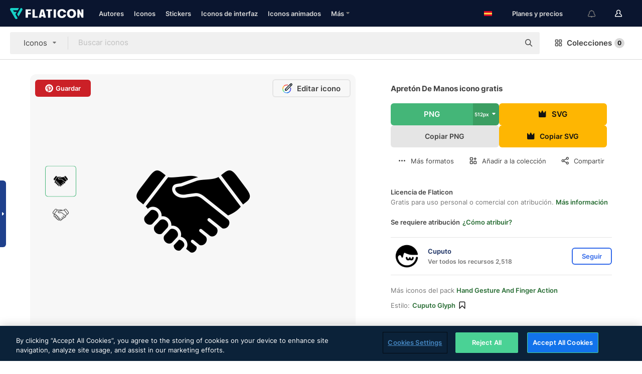

--- FILE ---
content_type: text/html; charset=UTF-8
request_url: https://www.flaticon.es/icono-gratis/apreton-de-manos_3562049
body_size: 55642
content:
<!DOCTYPE html>
<html lang="es">

<head>
    <meta name="viewport" content="width=device-width, initial-scale=1, maximum-scale=1, user-scalable=0">
<meta http-equiv="Content-Type" content="text/html; charset=utf-8" />
<meta name="msapplication-config" content="none" />
<link rel="shortcut icon" href="https://media.flaticon.com/dist/min/img/favicon.ico">
<meta name="google-site-verification" content="jFocZR0Xg3630llv9ftPl5uCj4D5b2I4TfWjLpL-QR4" />
<meta name="naver-site-verification" content="4c0baa4943d32420d0e79f8706e01cda67156093" />
<meta name="p:domain_verify" content="c98d39b8210b59a48713c599c6475bdf" />

<link rel="apple-touch-icon" sizes="58x58" href="https://media.flaticon.com/dist/min/img/apple-icon-58x58.png" />
<link rel="apple-touch-icon" sizes="76x76" href="https://media.flaticon.com/dist/min/img/apple-icon-76x76.png" />
<link rel="apple-touch-icon" sizes="87x87" href="https://media.flaticon.com/dist/min/img/apple-icon-87x87.png" />
<link rel="apple-touch-icon" sizes="114x114" href="https://media.flaticon.com/dist/min/img/apple-icon-114x114.png" />
<link rel="apple-touch-icon" sizes="120x120" href="https://media.flaticon.com/dist/min/img/apple-icon-120x120.png" />
<link rel="apple-touch-icon" sizes="152x152" href="https://media.flaticon.com/dist/min/img/apple-icon-152x152.png" />
<link rel="apple-touch-icon" sizes="167x167" href="https://media.flaticon.com/dist/min/img/apple-icon-167x167.png" />
<link rel="apple-touch-icon" sizes="180x180" href="https://media.flaticon.com/dist/min/img/apple-icon-180x180.png" />
<link rel="apple-touch-icon" sizes="1024x1024" href="https://media.flaticon.com/dist/min/img/apple-icon-1024x1024.png" />

<link rel="chrome-webstore-item" href="https://chrome.google.com/webstore/detail/nkhjnpgcnmdpeikbeegmibjcfjpamjnp">

    <meta name="facebook-domain-verification" content="ct00lwxl186bhkv2v1j6jxo4dp8hf7" />

<title>Apretón de manos - Iconos gratis de manos y gestos</title>

<meta name="description" content="Icono vectorial gratis. Descarga miles de iconos gratis de manos y gestos en Flaticon, en formato SVG, PSD, PNG, EPS o como fuente de iconos">



<meta name="twitter:card" content="summary_large_image">
<meta name='twitter:site' content='@flaticon'>
<meta name='twitter:creator' content='@flaticon'>
<meta name='twitter:title' content="Iconos gratuitos de Apretón De Manos diseñados por Cuputo">
<meta name='twitter:description' content="Icono vectorial gratis. Descarga miles de iconos gratis de manos y gestos en Flaticon, en formato SVG, PSD, PNG, EPS o como fuente de iconos #flaticon #icono #apretóndemanosdeasociación #apretóndemanos #cooperación">
<meta name='twitter:image' content='https://cdn-icons-png.flaticon.com/256/3562/3562049.png'>
<meta name='twitter:domain' content='www.flaticon.es'>

<meta property='og:title' content="Iconos gratuitos de Apretón De Manos diseñados por Cuputo" data-dynamic='true' />
<meta property='og:site_name' content='Flaticon' data-dynamic='true' />
<meta property='og:url' content='https://www.flaticon.es/icono-gratis/apreton-de-manos_3562049' />
<meta property='og:description' content="Icono vectorial gratis. Descarga miles de iconos gratis de manos y gestos en Flaticon, en formato SVG, PSD, PNG, EPS o como fuente de iconos #flaticon #icono #apretóndemanosdeasociación #apretóndemanos #cooperación"  data-dynamic='true' />
<meta property='og:type' content='article'  data-dynamic='true' />
<meta property='og:image' content='https://cdn-icons-png.flaticon.com/256/3562/3562049.png' />
<meta property='og:image:type' content='image/png' data-dynamic='true'>
<meta property='og:image:width' content='256'  data-dynamic='true' />
<meta property='og:image:height' content='256'  data-dynamic='true' />
<meta property='og:image:alt' content='apretón de manos icono gratis' />
<meta property='article:author' content='https://www.facebook.com/flaticon'  data-dynamic='true' />
<meta property='article:publisher' content='https://www.facebook.com/flaticon'  data-dynamic='true' />
<meta property='og:locale' content='en_US' />


    <link rel="canonical" href="https://www.flaticon.es/icono-gratis/apreton-de-manos_3562049">

        <link rel="alternate" hreflang="x-default" href="https://www.flaticon.com/free-icon/handshake_3562049">
        <link rel="alternate" hreflang="en" href="https://www.flaticon.com/free-icon/handshake_3562049">
        <link rel="alternate" hreflang="es" href="https://www.flaticon.es/icono-gratis/apreton-de-manos_3562049">
        <link rel="alternate" hreflang="pt" href="https://www.flaticon.com/br/icone-gratis/aperto-de-mao_3562049">
        <link rel="alternate" hreflang="ko" href="https://www.flaticon.com/kr/free-icon/handshake_3562049">
        <link rel="alternate" hreflang="de" href="https://www.flaticon.com/de/kostenloses-icon/handschlag_3562049">
        <link rel="alternate" hreflang="fr" href="https://www.flaticon.com/fr/icone-gratuite/poignee-de-main_3562049">
        <link rel="alternate" hreflang="ru" href="https://www.flaticon.com/ru/free-icon/handshake_3562049">

<link rel="preload" href="https://media.flaticon.com/dist/min/img/logo/flaticon_negative.svg" as="image">

<link rel="preload" href="https://media.flaticon.com/dist/assets/bobjoll.202cca458fa9de5d74455893e517f85c.woff2" as="font" crossorigin importance="high" type="font/woff2">
<link rel="preload" href="https://fps.cdnpk.net/static/inter-regular.woff2" as="font" crossorigin importance="high" type="font/woff2">
<link rel="preload" href="https://fps.cdnpk.net/static/inter-semibold.woff2" as="font" crossorigin importance="high" type="font/woff2">
<link rel="preload" href="https://fps.cdnpk.net/static/inter-bold.woff2" as="font" crossorigin importance="high" type="font/woff2">
<link rel="preload" href="https://fps.cdnpk.net/static/degular-regular.woff2" as="font" crossorigin importance="high" type="font/woff2">
<link rel="preload" href="https://fps.cdnpk.net/static/degular-semibold.woff2" as="font" crossorigin importance="high" type="font/woff2">
<style>
    @font-face {
        font-family: 'Inter';
        src: url('https://fps.cdnpk.net/static/inter-regular.woff2') format('woff2');
        font-weight: 400;
        font-style: normal;
        font-display: swap;
    }
    
    @font-face {
        font-family: 'Inter';
        src: url('https://fps.cdnpk.net/static/inter-semibold.woff2') format('woff2');
        font-weight: 600;
        font-style: normal;
        font-display: swap;
    }
    
    @font-face {
        font-family: 'Inter';
        src: url('https://fps.cdnpk.net/static/inter-bold.woff2') format('woff2');
        font-weight: 700;
        font-style: normal;
        font-display: swap;
    }
    
    @font-face {
        font-family: 'Degular';
        src: url('https://fps.cdnpk.net/static/degular-regular.woff2') format('woff2');
        font-weight: 400;
        font-style: normal;
        font-display: swap;
    }
    
    @font-face {
        font-family: 'Degular';
        src: url('https://fps.cdnpk.net/static/degular-semibold.woff2') format('woff2');
        font-weight: 600;
        font-style: normal;
        font-display: swap;
    }
</style>



<script type="text/javascript" src="https://media.flaticon.com/dist/js/global.ec2b0a4ce81d0edaecfa.js"></script>
<link rel="preload" href="https://media.flaticon.com/dist/js/common.ec2b0a4ce81d0edaecfa.js" as="script">
<link rel="preload" href="https://media.flaticon.com/dist/js/ads.ec2b0a4ce81d0edaecfa.js" as="script">
<link rel="preload" href="https://media.flaticon.com/dist/js/userSession-auth.ec2b0a4ce81d0edaecfa.js" as="script">
<link rel="preload" href="https://media.flaticon.com/dist/js/fi-base.ec2b0a4ce81d0edaecfa.js" as="script">
<link rel="preload" href="https://media.flaticon.com/dist/js/script.ec2b0a4ce81d0edaecfa.js" as="script">
<link rel="preload" href="https://media.flaticon.com/dist/css/fi-style.ec2b0a4ce81d0edaecfa.css" as="style">
<link href="https://media.flaticon.com/dist/css/fi-style.ec2b0a4ce81d0edaecfa.css" rel="stylesheet" type="text/css"/>

            <!-- OneTrust Cookies Consent Notice start -->
                <script src="https://cdn-ukwest.onetrust.com/scripttemplates/otSDKStub.js" type="text/javascript" charset="UTF-8" data-ignore-ga='true' data-domain-script="cdb4bad1-994b-4e2b-9209-789f6ab696b4"></script>
        <script type="text/javascript">
            function OptanonWrapper() {}
        </script>
        <!-- OneTrust Cookies Consent Notice end -->
    
<!--[if lt IE 10]>
<script>var ie = true;</script>
<link rel="stylesheet" type="text/css" href="https://media.flaticon.com/css/ie.css">
<![endif]-->


<!-- Google Optimize -->
<link rel="preconnect dns-prefetch" href="https://www.googletagmanager.com">
<!-- Global site tag (gtag.js) - Google Analytics -->
<script>
    window.dataLayer = window.dataLayer || [];

    function gtag() {
        dataLayer.push(arguments);
    }
    gtag('js', new Date());

</script>
<script async src="https://www.googletagmanager.com/gtag/js?id=UA-42742855-1"></script>
<!-- END: Google Optimize -->

<!-- Google Tag Manager -->
<script>
    (function(w, d, s, l, i) {
        w[l] = w[l] || [];
        w[l].push({
            'gtm.start': new Date().getTime(),
            event: 'gtm.js'
        });
        var f = d.getElementsByTagName(s)[0],
            j = d.createElement(s),
            dl = l != 'dataLayer' ? '&l=' + l : '';
        j.async = true;
        j.src =
            'https://www.googletagmanager.com/gtm.js?id=' + i + dl;
        f.parentNode.insertBefore(j, f);
    })(window, document, 'script', 'dataLayer', 'GTM-PRQMDLG');
</script>
<!-- End Google Tag Manager -->

<link rel="preconnect dns-prefetch" href="https://www.google-analytics.com">
<script>
    (function(i, s, o, g, r, a, m) {
        i['GoogleAnalyticsObject'] = r;
        i[r] = i[r] || function() {
            (i[r].q = i[r].q || []).push(arguments)
        }, i[r].l = 1 * new Date();
        a = s.createElement(o),
            m = s.getElementsByTagName(o)[0];
        a.async = 1;
        a.src = g;
        m.parentNode.insertBefore(a, m)
    })(window, document, 'script', 'https://www.google-analytics.com/analytics.js', 'ga');
    ga('create', 'UA-42742855-1', 'auto', {
        'allowLinker': true
    });
    ga('require', 'linker');
    ga('linker:autoLink', ['flaticon.com', 'flaticon.es', 'freepikcompany.com']);
    ga('send', 'pageview');
</script>

<script>
    var STATIC_URL = 'https://image.flaticon.com/';
    var ACCOUNTS_BASE_URL = 'https://www.flaticon.es/profile/';
    var ACCOUNTS_URL = 'https://www.flaticon.es/profile/';
    var ACCOUNTS_API_KEY = 'aHR0cHM6Ly93d3cuZmxhdGljb24uZXM=';
    var FACEBOOK_APP_ID = '579360525479711';
    var FACEBOOK_APP_VERSION = 'v3.2';
    var GOOGLE_CLIENT_ID = '544984668822-l66ipmg9o5lpalcntjckr651vbo72tcv.apps.googleusercontent.com';
    var GOOGLE_API_KEY = 'AIzaSyCkyUw3UxCwg618Bknm9vdoWnYWji4lQSM';
    var LANGUAGE = 'spanish';
    var language = 'spanish';
    var LANGUAGE_SHORT = 'es';
    var URL_LOG = 'https://www.flaticon.es/Errors/js_error';
    var RE_CAPTCHA_KEY = '6LdrxggTAAAAAEsVEMxap24sSkGS1nI3SsOigFyF';
    var RE_CAPTCHA_SECRET = '6LdrxggTAAAAANBFArNBHFs8wDnZL5q51hkRPpls';
    var RE_CAPTCHA_KEY_INVISIBLE_V2 = '6LdZqaMZAAAAAMi-EaIh8xjypOnZsUDt0a9B468g';
    var PROF_RE_CAPTCHA_KEY_INVISIBLE = '6LfEmSMUAAAAAEDmOgt1G7o7c53duZH2xL_TXckC';
    var APP_URL = 'https://www.flaticon.es/';
    var BASE_URL = 'https://www.flaticon.es/';
    var URL_STATIC_IMG = 'https://media.flaticon.com/dist/min/img/';
    var ACTIVE_AX_DETAIL = 0;
    var LANDING = false;
    var url_pre_ax_detail;
    var URL_CRM_LOG = 'https://www.flaticon.es/ajax/crm-log';
    var FLATICON_URL_STATIC = 'https://media.flaticon.com/';
    var MONTHLY_SUBSCRIPTION_PRICE = '9,99€';
    var USA_MONTHLY_SUBSCRIPTION_PRICE = '11,99$';
    var ANNUAL_SUBSCRIPTION_PRICE = '89,99€';
    var USA_ANNUAL_SUBSCRIPTION_PRICE = '99,00$';
    var ANNUAL_SUBSCRIPTION_PRICE_PER_MONTH = '7,50€';
    var USA_ANNUAL_SUBSCRIPTION_PRICE_PER_MONTH = '8,25$';
    var URL_CAMPAIGN = '';
    var LICENSES = JSON.parse('{"name":{"1":"CC 3.0 BY","2":"Flaticon Basic License","3":"Editorial License"},"url":{"1":"http:\/\/creativecommons.org\/licenses\/by\/3.0\/","2":"https:\/\/media.flaticon.com\/license\/license.pdf","3":"https:\/\/media.flaticon.com\/license\/license_editorial.pdf"}}');
    var FLATICON_SEO_APP_URL = JSON.parse('{"english":"https:\/\/www.flaticon.com\/","spanish":"https:\/\/www.flaticon.es\/","portuguese":"https:\/\/www.flaticon.com\/br\/","german":"https:\/\/www.flaticon.com\/de\/","korean":"https:\/\/www.flaticon.com\/kr\/","french":"https:\/\/www.flaticon.com\/fr\/","russian":"https:\/\/www.flaticon.com\/ru\/"}');
    var SUPPORT_URL = 'https://support.flaticon.com/s/';
    var SUPPORT_LANG = 'language=es';
    var GR_LANGUAGE = 'es';
    var FLATICON_URL_IMAGE = 'https://image.flaticon.com/';
    var COUPON_PRICING = 'FI10CART25'
    var MERCHANDISING_LICENSE_CHECK_URL = 'https://www.flaticon.es/merchandising-license/check';
    var GOOGLE_ONE_TAP_LOGIN_URL = 'https://id.freepik.com/api/v2/login/google-one-tap?client_id=flaticon_es';
    var URL_GENERIC_IMAGE_SHARE = 'https://media.flaticon.com/share/flaticon-generic.jpg'
    var UICONS_LAST_VERSION = '3.0.0';
        var IS_API_ORIGIN = false;
    
    
    
    var SPONSOR_CURRENT_PAGE = 1;

            var ESSENTIALS_STATUS = '';
        var ESSENTIALS_DATE = '';
    
            var UPDATE_BILLING_INFO = false;
    
            var VISIT_PLANS_PRICING = 0;
        
    var GOOGLE_IDP_URL_LOGIN = 'https://id.freepik.com/v2/log-in?client_id=flaticon_es&lang=es';
    var GOOGLE_IDP_URL_REGISTER = 'https://id.freepik.com/v2/sign-up?client_id=flaticon_es&lang=es';

    // Optimize Tests 
    var optimizeTests = [];

        var FEATURE_COLOR_PALETTE = false;
    
        var FEATURE_SHUTTERSTOCK_COUPON = false;
    
        var FEATURE_NOTIFICATIONS_HEADER = true;
        
        var FEATURE_FILTER_GROUP_BY = false;
    
        var FEATURE_ENABLE_GOOGLE_ADS_DETAIL = true;
    
    var FEATURE_CMP = true;
    var CSRF_TOKEN_NAME = 'csrf_token';
    var CSRF_TOKEN = 'f2e0bfd78a2f2206711d018ed0da5c81';
  
    
    
    
    
    var PACK_LICENSE_URL = 'https://www.flaticon.es/license/pack/';
    var IS_UICONS_VIEW = false;
    var FLATICON_URL = 'https://www.flaticon.es/';

    var AMOUNT_IN_RELATED_BY_TAG_AND_STYLE = 24;
    
    function gtag() {
        dataLayer.push(arguments)
    }

    var USER_REGISTERED = false;
        var CRAFT_PRICE = 34.00;
        var FLATICON_UPLOAD_ICONS_URL = 'https://www.flaticon.es/';

    var USER_COUNTRY_CODE = 'US';

            USER_COUNTRY_CODE = 'US';
    
        var HAS_USER_BILLING_IN_INDIA = false;
    
            var PRODUCT_PRICING_YEARLY_PER_MONTH = '8.25 USD';
        var PRODUCT_PRICING_YEARLY = '99 USD';
        var PRODUCT_PRICING_MONTHLY = '12.99 USD';
        var FLATICON_DOWNLOAD_URL = 'https://www.flaticon.es/';
    var CDN_URL_PREFIX = 'https://cdn-uicons.flaticon.com/';

            var RESOURCE_TYPE = 'standard';
    
        var IS_USER_PREMIUM = false;
    
    
    
    // Sending ClientId to Shutterstock iframes
    var clientId = undefined;
    var iframeQueue = [];

    function sendClientId() {
        while (iframeQueue.length > 0) {
            var iframe = iframeQueue.pop();
            // Extract domain from iframe src
            var parser = document.createElement('a');
            parser.href = iframe.src;
            var target = parser.protocol + '//' + parser.hostname;
            iframe.contentWindow.postMessage(clientId, target);
        }
    }

    function askForClientId(element) {
        iframeQueue.push(element);
        if (clientId) {
            sendClientId();
        }
    }

    ga(function(tracker) {
        clientId = tracker.get('clientId');
        sendClientId();
    });

    if (window.performance && document.addEventListener && window.addEventListener) {
        document.addEventListener('DOMContentLoaded', function() {
            ga('send', 'timing', 'performance', 'DOMContentLoaded', Math.round(performance.now()) /* TODO: 'Highwinds CDN' | 'Edgecast CDN' | 'OVH' */ );
        });
    }
</script>

<link rel="preconnect dns-prefetch" href="https://www.googletagservices.com">

<script type="text/javascript" src="https://try.abtasty.com/7589c1945ce38ce68d47d42a1cf45c3b.js"></script>

            <link rel="preload" as="script" href="https://ssm.codes/smart-tag/flaticonesv2.js">
        <script async src="https://ssm.codes/smart-tag/flaticonesv2.js"></script>
    

<!-- Google One Tap -->
    <script>
        function dispatchGoogleOneTapMomentEvent(notification) {
            window.dispatchEvent(new CustomEvent('googleOneTapDisplayed', { detail: notification.isDisplayed() }));
        }
    </script>
    <script src="https://accounts.google.com/gsi/client" async defer></script>
    <div id="g_id_onload"
         data-client_id="705648808057-3chuddbr6oahbebib1uh693k02sgfl30.apps.googleusercontent.com"
         data-login_uri="https://id.freepik.com/api/v2/login/google-one-tap?client_id=flaticon_es"
         data-skip_prompt_cookie="gr_session2"
         data-prompt_parent_id="g_id_onload"
         data-moment_callback="dispatchGoogleOneTapMomentEvent"
        data-callback="oneTapCallback"    ></div>


    <script type="application/ld+json">
        {"@context":"http://schema.org","@type":"ImageObject","name":"apretón de manos Icon - 3562049","contentUrl":"https://cdn-icons-png.flaticon.com/512/3562/3562049.png","thumbnailUrl":"https://cdn-icons-png.flaticon.com/512/3562/3562049.png","datePublished":"2020-09-30","authorName":"Cuputo"}    </script>

    <script type="application/ld+json">
        {
            "@context": "http://schema.org",
            "@type": "Organization",
            "name": "Flaticon",
            "url": "https://www.flaticon.es/",
            "logo": "https://media.flaticon.com/dist/min/img/flaticon-logo.svg",
            "sameAs": [
                                    
                     "https://www.facebook.com/flaticon",
                                                        
                     "https://twitter.com/flaticon",
                                                         "https://www.pinterest.es/flaticon/"
                    
                                                ]
        }
    </script>

    <!-- Start web schema -->
    <script type="application/ld+json">
        {
            "@context": "http://schema.org",
            "@type": "WebSite",
            "name": "Flaticon",
            "url": "https://www.flaticon.es/",
            "potentialAction": {
                "@type": "SearchAction",
                "target": "https://www.flaticon.es/resultados?word={search_term_string}",
                "query-input": "required name=search_term_string"
            }
        }
    </script>
    <!-- End web schema -->

<div class="myTestAd" style="position: absolute; pointer-events: none;"></div>

    <!-- Preconnect semseo -->
    <link rel="preconnect" href="https://shb.richaudience.com">
    <link rel="preconnect" href="https://ib.adnxs.com">
    <link rel="preconnect" href="https://c.amazon-adsystem.com">
    <link rel="preconnect" href="https://securepubads.g.doubleclick.net">
    <link rel="preconnect" href="https://googleads.g.doubleclick.com">
    <link rel="preconnect" href="https://pagead2.googlesyndication.com">
    <link rel="preconnect" href="https://bidder.criteo.com">
    <link rel="preconnect" href="https://prebid.mgid.com">
    <link rel="preconnect" href="https://dmx.districtm.io">
    <link rel="preconnect" href="https://ice.360yield.com">
    <link rel="preconnect" href="https://adx.adform.net">
    <link rel="preconnect" href="https://rtb.adpone.com">
    <!-- Preconnect semseo end -->

<!-- Hotjar events -->
<script>
    window.hj=window.hj||function(){(hj.q=hj.q||[]).push(arguments)};
</script>
<!-- Hotjar events end -->

                              <script>!function(e){var n="https://s.go-mpulse.net/boomerang/";if("False"=="True")e.BOOMR_config=e.BOOMR_config||{},e.BOOMR_config.PageParams=e.BOOMR_config.PageParams||{},e.BOOMR_config.PageParams.pci=!0,n="https://s2.go-mpulse.net/boomerang/";if(window.BOOMR_API_key="R5JS7-M8GWC-DW7YC-BENQZ-YEA7H",function(){function e(){if(!o){var e=document.createElement("script");e.id="boomr-scr-as",e.src=window.BOOMR.url,e.async=!0,i.parentNode.appendChild(e),o=!0}}function t(e){o=!0;var n,t,a,r,d=document,O=window;if(window.BOOMR.snippetMethod=e?"if":"i",t=function(e,n){var t=d.createElement("script");t.id=n||"boomr-if-as",t.src=window.BOOMR.url,BOOMR_lstart=(new Date).getTime(),e=e||d.body,e.appendChild(t)},!window.addEventListener&&window.attachEvent&&navigator.userAgent.match(/MSIE [67]\./))return window.BOOMR.snippetMethod="s",void t(i.parentNode,"boomr-async");a=document.createElement("IFRAME"),a.src="about:blank",a.title="",a.role="presentation",a.loading="eager",r=(a.frameElement||a).style,r.width=0,r.height=0,r.border=0,r.display="none",i.parentNode.appendChild(a);try{O=a.contentWindow,d=O.document.open()}catch(_){n=document.domain,a.src="javascript:var d=document.open();d.domain='"+n+"';void(0);",O=a.contentWindow,d=O.document.open()}if(n)d._boomrl=function(){this.domain=n,t()},d.write("<bo"+"dy onload='document._boomrl();'>");else if(O._boomrl=function(){t()},O.addEventListener)O.addEventListener("load",O._boomrl,!1);else if(O.attachEvent)O.attachEvent("onload",O._boomrl);d.close()}function a(e){window.BOOMR_onload=e&&e.timeStamp||(new Date).getTime()}if(!window.BOOMR||!window.BOOMR.version&&!window.BOOMR.snippetExecuted){window.BOOMR=window.BOOMR||{},window.BOOMR.snippetStart=(new Date).getTime(),window.BOOMR.snippetExecuted=!0,window.BOOMR.snippetVersion=12,window.BOOMR.url=n+"R5JS7-M8GWC-DW7YC-BENQZ-YEA7H";var i=document.currentScript||document.getElementsByTagName("script")[0],o=!1,r=document.createElement("link");if(r.relList&&"function"==typeof r.relList.supports&&r.relList.supports("preload")&&"as"in r)window.BOOMR.snippetMethod="p",r.href=window.BOOMR.url,r.rel="preload",r.as="script",r.addEventListener("load",e),r.addEventListener("error",function(){t(!0)}),setTimeout(function(){if(!o)t(!0)},3e3),BOOMR_lstart=(new Date).getTime(),i.parentNode.appendChild(r);else t(!1);if(window.addEventListener)window.addEventListener("load",a,!1);else if(window.attachEvent)window.attachEvent("onload",a)}}(),"".length>0)if(e&&"performance"in e&&e.performance&&"function"==typeof e.performance.setResourceTimingBufferSize)e.performance.setResourceTimingBufferSize();!function(){if(BOOMR=e.BOOMR||{},BOOMR.plugins=BOOMR.plugins||{},!BOOMR.plugins.AK){var n=""=="true"?1:0,t="",a="amk6yzaxij7tc2lsd4ta-f-3fadb6987-clientnsv4-s.akamaihd.net",i="false"=="true"?2:1,o={"ak.v":"39","ak.cp":"1587957","ak.ai":parseInt("1019318",10),"ak.ol":"0","ak.cr":9,"ak.ipv":4,"ak.proto":"h2","ak.rid":"28129991","ak.r":41994,"ak.a2":n,"ak.m":"b","ak.n":"ff","ak.bpcip":"3.21.236.0","ak.cport":51056,"ak.gh":"23.66.124.37","ak.quicv":"","ak.tlsv":"tls1.3","ak.0rtt":"","ak.0rtt.ed":"","ak.csrc":"-","ak.acc":"","ak.t":"1769086758","ak.ak":"hOBiQwZUYzCg5VSAfCLimQ==jWM5vaKHYgtVFJnumOXJ969e10+UhsHUXbyLDOqWlu83t1aK9moPNce/njMmlN5p0Q4h6+an9/xIi0xyXgASu4kUSVgUwW2xEMkXCAAEJaAtCsJ9GDMZjR/Ts8qaq+ZG7KctbJokP9LkcIQdlCjPWAo9zNagTVKERxa20YCKsm/vVJqGSipM/N0VNbNzdOauANckqssMaYePRl56bFUPVU6HfUbkpvqamw1zygklS9t3qU0qAC7CeqOxlnLpIayGgWuz0njPO7rVvdba0ne6qF0e6JIpBpecYk6sowo2av18AVz6XMnNtchajsoVCfM6r+DIn/flZBfhoaWSfetQqvTmoXuOp+ATHUltQ51XWRuo4Eckx1Shj87KMIm6KLnlEMnXfOh71cM3fhY1i2bSMfTOUOSBExnyqVZ/YsEWElI=","ak.pv":"32","ak.dpoabenc":"","ak.tf":i};if(""!==t)o["ak.ruds"]=t;var r={i:!1,av:function(n){var t="http.initiator";if(n&&(!n[t]||"spa_hard"===n[t]))o["ak.feo"]=void 0!==e.aFeoApplied?1:0,BOOMR.addVar(o)},rv:function(){var e=["ak.bpcip","ak.cport","ak.cr","ak.csrc","ak.gh","ak.ipv","ak.m","ak.n","ak.ol","ak.proto","ak.quicv","ak.tlsv","ak.0rtt","ak.0rtt.ed","ak.r","ak.acc","ak.t","ak.tf"];BOOMR.removeVar(e)}};BOOMR.plugins.AK={akVars:o,akDNSPreFetchDomain:a,init:function(){if(!r.i){var e=BOOMR.subscribe;e("before_beacon",r.av,null,null),e("onbeacon",r.rv,null,null),r.i=!0}return this},is_complete:function(){return!0}}}}()}(window);</script></head>

<body class=" view--detail hero--white"
      data-section="icon-detail">

        <section id="viewport" class="viewport ">
        
<script type="text/javascript">
  var messages = {
    common: {
      allIcons: 'Todos los iconos',
      allStickers: 'Todos los stickers',
      allAnimatedIcons: 'Todos los iconos animados',
      allInterfaceIcons: 'Todos los iconos de interfaz',
      icons: 'iconos',
      interface_icons: 'iconos de interfaz',
      stickers: 'stickers',
      animated_icons: 'iconos animados',
      packs: 'packs',
      icon_packs: 'Paquetes de iconos',
      icon_styles: 'Estilos de iconos',
      sticker_packs: 'Paquetes de stickers',
      sticker_styles: 'Estilos de stickers',
      interface_icons_packs: 'packs de iconos de interfaz',
      url_icons: 'https://www.flaticon.es/iconos',
      url_search_icon_packs: '/packs',
      url_stickers: 'https://www.flaticon.es/stickers',
      url_animated_icons: 'https://www.flaticon.es/iconos-animados',
      url_sticker_detail: 'sticker-gratis',
      url_sticker_latest: 'ultimos-stickers',
      url_sticker_premium: 'sticker-premium',
      url_uicons: 'https://www.flaticon.es/uicons/interface-icons',
      pack: 'pack',
      style: 'estilo',
      category: 'categoría',
      free_icon: '/icono-gratis/',
      icons_format: 'Descarga iconos en formato SVG, PSD, PNG, EPS o como fuente de iconos.',
      collections: 'colecciones/',
      view_icon: 'Ver icono',
      search_related_icons: 'Iconos relacionados',
      browse_pack: 'Explorar el pack',
      author_packs: 'Packs del autor',
      free: 'gratis',
      cc_exp_title: '¡Atención!',
      cc_exp_desc: 'Tu tarjeta de crédito está a punto de expirar. <a href=\"https://www.flaticon.es/profile/my_subscriptions\">Actualiza tu tarjeta aquí</a> y continúa con tu plan premium',
      download: 'Descargar',
      downloadAsset: 'Descargar contenido',
      more_info: 'Más información',
      downloads: 'descargas',
      view_all: 'Ver todo',
      view_detail: 'Ver detalle',
      more: 'Más',
      edit: 'Editar',
      download_svg: 'Descargar SVG',
      download_png: 'Descargar PNG',
      read_more: 'Leer más',
      more_icons_author: 'Más iconos del autor',
      more_formats: 'Más formatos',
      search_author_resources: 'Buscar iconos del mismo estilo',
      search_icons_style: 'Buscar iconos de este estilo',
      url_search: '/resultados',
      url_free_icons: 'iconos-gratis/',
      cancel: 'Cancelar',
      send: 'Enviar',
      show_more: 'Mostrar más',
      premium_download: 'Descarga Premium',
      download_pack: 'Descargar pack',
      login: 'Inicia sesión',
      register: 'Regístrate',
      register_download: 'Regístrate & Descarga',
      see_more: 'Ver más',
      url_downloads_limit: 'limite-descargas',
      copy: 'Copiar',
      copyPNG: "Copiar PNG al portapapeles",
      copyPNGbutton: "Copiar PNG",
      copySVG: "Copiar SVG en el portapapeles",
      copySVGbutton: "Copiar SVG",
      copy_png_svg: "Copiar PNG/SVG al portapapeles",
      faqs: 'Si tienes alguna otra pregunta, echa un vistazo a nuestras <a href=\"https://support.flaticon.com/s/article/What-are-Flaticon-Premium-licenses?language=es\" target=\"_blank\" class=\"medium\">FAQ</a> ',
      whats_news_url: '/novedades',
      size: 'Tamaño',
      svg_type: 'SVG type',
      regular_svg: 'Regular SVG',
      regular_svg_text: 'The one you have been always using in Flaticon (With expanded objects).',
      editable_svg: 'Editable SVG',
      editable_svg_text: 'This format make it easier to adjust the thickness of the strokes and change the objects shapes.',
      other_formats: 'other formats',
      animatedIcon : 'Icono animado gratuito',
      svg_files: "Archivos SVG",
      editable_strokes: "Trazos editables",
      editable_strokes_text: "Archivo SVG sin expandir con trazos y formas personalizables.",
      simplified : "Simplificado",
      simplified_text: "Archivo SVG plano con posibilidades de edición limitadas.",
      new: "Nuevo",
      pageTitle: "Página",
    },
    animatedIconDetail: {
      exploreRelated: "Explora los iconos animados relacionados con %s",
      see: "Nuestro icono animado %s en acción",
      look: "El icono animado %s le dará un aspecto profesional a tu diseño. ¡Mira lo increíble que quedaría en el diseño de tu página web, aplicación móvil o en cualquier interfaz!",
      looksGreat: "Ideal para diseñar interfaces",
      onNotification: "Icono animado %s en una notificación",
      mobileInterface: "El icono animado %s encaja perfectamente en proyectos de interfaz para móviles.",
      mobile: "Icono animado %s en un móvil",
      worldwide: "Internacional",
      briefcase: "Cartera",
      menu: "Icono animado %s en un menú",
      sizes: "Utiliza el icono animado %s en distintos tamaños",
      stunning: "Iconos animados con mucho ritmo que impresionarán a todos",
      highQuality: "Descarga gratis iconos animados de alta calidad y dale a tus proyectos esa energía que estabas buscando.",
      explore: "Descubre los iconos animados",
      animatedIconsMostDownloadedUrl: "https://www.flaticon.es/iconos-animados-mas-descargados",
    },
    og: {
      'webtitle': '{0} - Iconos gratis de {1}',
      'title': '{0} diseñado por {1}',
      'desc': 'Descarga ahora este icono vectorial en formato SVG, PSD, PNG, EPS o como fuente para web. Flaticon, la mayor base de datos de iconos gratuitos.',
      'animatedIconTitle': '{0} Animated Icon | Free {1} Animated Icon',
    },
    limit: {
      registered: 'Has alcanzado tu límite de iconos <a href="https://www.flaticon.es/pricing" onclick="ga(\'send\', \'event\', \'Collection\', \'Go to premium\', \'Alert icons limit\'); " title="¡Consigue colecciones ilimitadas!">Hazte premium</a> y consigue colecciones ilimitadas',
      guest: 'Has alcanzado el límite de iconos. <a href="https://id.freepik.com/v2/sign-up?client_id=flaticon_es&lang=es" title="Regístrate y obtén hasta 256 iconos">Regístrate</a>y consigue 256 iconos',
      collection: 'Has alcanzado el limite de iconos por colección (256 iconos)',
      max_size: "Tamaño máximo de archivo superado",
      backup_max_size: "No hay suficiente espacio en esta colección para añadir los iconos del backup",
      downloaded_icons_perc: "Has alcanzado el %s% de tu límite de descarga",
      personal_limit: "Si incluyes estos {0} iconos personales en esta colección, alcanzarás el límite máximo de iconos personales por colección ({1} iconos)"
    },
    limit_anonymous: {
      title: 'Te has quedado casi sin descargas',
      paragraph1: 'Ha llegado la hora de registrarse',
      paragraph2: 'Crea tu cuenta de manera gratuita y sigue descargando',
      button: 'Regístrate gratis'
    },
    external_icon: {
      title: 'Icono añadido',
      message: 'Este icono no forma parte de Selección Flaticon. Añade la atribución al autor para poder utilizarlo.'
    },
    report: {
      message: 'Este icono no forma parte de Selección Flaticon. Añade la atribución al autor para poder utilizarlo.',
      report_icon: "Reportar este icono",
      indicate_problem: "Para poder ayudarte, necesitamos que nos describas el problema: ",
      download: 'La descarga no funciona',
      owner: 'Soy el propietario de este icono',
      link: "No encuentro el enlace de descarga",
      other: 'Otros',
      describe_problem: 'Describe el problema'
    },
    search: {
      search: 'Buscar',
      minimal_characters: 'Escribe al menos un carácter para poder realizar una búsqueda.',
      max_page_number: "Please type a correct page number to search",
      placeholder_icons: 'Buscar iconos',
      placeholder_packs: 'Buscar packs',
      placeholder_stickers: 'Buscar stickers',
      placeholder_animated_icons: "Buscar iconos animados",
      placeholder_interface_icons: 'Buscar iconos de interfaz',
      placeholder_icon_packs: 'Buscar paquetes de iconos',
      placeholder_icon_styles: 'Buscar estilos de iconos',
      placeholder_sticker_packs: "Buscar paquetes de stickers",
      placeholder_sticker_styles: "Buscar estilos de stickers",
      placeholder_interface_icons_packs: 'Buscar packs de iconos de interfaz,',
    },
    filters: {
      order_by: 'Ordenar por',
      style: 'Estilo',
      stroke: 'Trazo',
      detail: 'Nivel de detalle',
      date: 'Más recientes',
      popularity: 'Popularidad',
      downloads: 'Lo más descargado',
      all: 'Todo',
      detailed: 'Detallado',
      simple: 'Simple',
      mixed: 'Mezclado',
      rounded: 'Redondeado',
      handmade: 'Hecho a mano',
      filled: 'Relleno',
      linear: 'Lineal',
      angular: 'Angular',
      '3d': '3D',
      color: 'Color',
      monocolor: 'Monocolor',
      multicolor: 'Multicolor',
      appliedFilters: 'Filtros aplicados',
      clearAll: 'Borrar todo'
    },
    errors: {
      connectivity: 'No podemos establecer conexión con los servidores de Flaticon. Comprueba tu configuración de red.',
      inactive_user: 'In order to download you must activate your account.'
    },
    collection: {
      add_icon: 'Añadir a la colección',
      delete_icon: 'Eliminar de la colección',
      default_name: 'Mi colección de iconos',
      aware: '¡Atención!',
      iconfont_colors: 'Por razones técnicas, los iconos multicolor no se pueden incluir en las fuentes de iconos.',
      add_premium: 'Este icono está solo disponible para usuarios premium. Puedes obtener más información <a target="_blank" href="https://www.flaticon.es/pricing" class="track" data-track-arguments="all, event, collection, go-to-premium, alert-icon-premium" title="¡Hazte premium!">aquí</a>',
      locked: 'Tu colección está bloqueada. Puedes <a target="_blank" href="https://www.flaticon.es/pricing" class="track" data-track-arguments="all, event, collection, go-to-premium, alert-locked" title="¡Hazte premium!">mejorar tu cuenta</a> y obtener colecciones ilimitadas',
      iconfont_tooltip: 'Descarga como fuente de iconos y usa los iconos en tu web, totalmente personalizables con solo CSS.',
      iconfont_disabled: "En tu colección solo hay iconos multicolor. Estos iconos no se pueden usar con fuentes de iconos.",
      duplicated_disabled: "Tu tipo de cuenta no permite más colecciones",
      share_disabled: "¡Regístrate para compartir!",
      upload_disabled: "¡Hazte premium para subir iconos!",
      upload_icons: "¡Sube iconos SVG!",
      duplicate: "Duplicar",
      download_personal: "Your Collection has personal icons. These icons will not be downloaded in Icon Font format",
      svg_incorrect: "Archivo SVG mal formado",
      only_svg: "Solo se permiten iconos SVG",
      fetch_premium: 'Los iconos premium no pueden añadirse a tu nueva colección <a target="_blank" href="https://www.flaticon.es/pricing" onclick="ga(\'send\', \'event\', \'Collection\', \'Go to premium\', \'Fetch collection premium error\'); " title="¡Hazte premium!">¡Hazte usuario premium ahora!</a>',
      fetch_personal: "Los iconos personales no pueden añadirse a tu nueva colección",
      friendly_reminder: "Importante:",
      no_custom_icons_in_backup: "Tus iconos personalizados no se incluirán en la copia de seguridad",
      restore_personal: "Los iconos personales no pueden ser restaurados a tu colección",
      upload_enabled: "Sube tus iconos SVG",
      upload_disabled: "La subida está deshabilitada en el modo de ordenación",
      color_disabled: "Esta colección no tiene iconos o todos son multicolor",
      success_restore: "Has restaurado correctamente {0} de {1} iconos",
      icons_skiped: "{0} de {1} iconos no se han importado en la colección porque ya están en ella",
      locked_title: "Tienes colecciones bloqueadas",
      locked_text: "Desbloquee sus colecciones, no limites tu trabajo ",
      locked_button: "Hazte premium",
      locked_url: "https://www.flaticon.es/pricing",
      empty_collection_limit: "No puedes crear más colecciones si tienes una vacía. Añade elementos a la colección vacía primero."
    },
    fonts: {
      error_svg: 'Este archivo SVG no es un archivo de fuentes'
    },
    url: {
      most_download: '/mas-descargados',
      latest_icons: '/ultimos-iconos',
      search: '/resultados',
      packs_search: 'packs/resultados',
      style_search: 'style/search',
      packs: 'packs',
      authors: 'autores',
      guest_limit: 'invitado',
      premium_limit: 'premium',
      free_icons: 'iconos-gratis',
      pricing: 'pricing',
      craft: 'https://www.flaticon.es/merchandising-license',
      craft_purchases: 'https://www.flaticon.es/merchandising-license/purchases'
    },
    attribution: {
      type_icon: 'iconos',
      type_sticker: 'stickers',
      type_animated_icon: 'iconos animados',
      uicons_made_by: 'Uicons de',
      icons_made_by: 'Iconos diseñados por',
      stickers_made_by: 'Stickers diseñados por',
      animatedIcon_made_by: 'Iconos animados diseñados por',
      icons_created_by: 'iconos creados por',
      stickers_created_by: 'stickers creadas por',
      animatedIcon_created_by: 'iconos animados creados por',
      is_licensed_by: 'con licencia',
      description: "Selecciona tus redes sociales favoritas y comparte nuestros iconos con tus contactos o amigos. Si no tienes ninguna de estas redes, copia el enlace e inclúyelo en las redes que uses. Para más información consulta nuestra %sguía de atribución%s o %sdescarga la licencia.%s",
      title: "¡Eh! Recuerda que debes atribuir a %s",
      unicorn_text: "Cada vez que atribuyes, un caballo se convierte en unicornio",
      designer_text: "Cada vez que atribuyes, haces feliz a un diseñador",
      rex_text: "Cada vez que atribuyes, un T-rex logra beber café",
      karma_text: "Cada vez que atribuyes, el Karma te recompensa",
      download_problems: "¿Problemas con la descarga?",
      dont_want_credit: "¿No quieres atribuir al autor?",
      go_premium: 'Pásate a <a href="https://www.flaticon.es/pricing" class="track" data-track-arguments="ga, event, premium, icon-attribute-modal"><strong><i class="icon icon--premium inline-block"></i> Premium</strong></a> y disfruta de más de 18 millones iconos sin atribución. <a class="link link--text medium inline track" href="https://www.flaticon.es/pricing" data-track-arguments="ga, event, premium, icon-attribute-modal"><strong>Infórmate aquí</strong></a>',
      go_premium_detail: 'Hazte <a href="https://www.flaticon.es/pricing" class="track" data-track-arguments="ga, event, premium, icon-attribute-modal"><strong>Premium</strong></a> y podrás utilizar más de 18.0M iconos y stickers sin atribución.',
      copy_and_attribute: "Copiar y atribuir",
      copy: "Copiar enlace",
      copied: "¡Copiado!",
      freepik_url: "https://www.freepik.com"
    },
    typeform: {
      multi_question_search: "¿Qué mejorarías del proceso de búsqueda?",
      tell_us: "¡Cuéntanos!"
    },
    feedback: {
      thanks_message: "¡Gracias por tu colaboración!"
    },
    blockers: {
      is_present: "Parece que tienes un bloqueador de publicidad instalado. Por favor, desactívalo para poder usar Flaticon mejor.",
    },
    link: {
      copied: "Enlace copiado",
      success: "El enlace para compartir ya se ha copiado en el portapapeles"
    },
    clipboard: {
      copied: "Copiado al portapapeles",
      errorFirefox: '<b>Copying is disabled in Firefox.</b> Learn how to enable it <b><a href="https://support.flaticon.com/s/article/How-can-I-copy-icons-to-clipboard-FI?language=es" target="_blank" class="bold">here</a></b>.',
      png: {
        success: "Se ha copiado al portapapeles correctamente",
        error: "Se ha producido un error al copiar al portapapeles"
      }
    },
    follows: {
      followIcon: "Seguir Icono",
      unFollowIcon: "Dejar de seguir Icono",
      followAuthor: "Seguir",
      unFollowAuthor: "Dejar de seguir",
      followStyle: "Seguir Estilo",
      unFollowStyle: "Dejar de seguir Estilo"
    },
    easterEggs: {
      halloween: {
        findMe: "¡Encuéntrame!",
        close: "Cerrar",
        pressEsc: "Pulsa ESC o",
        modalP1: "¡Enhorabuena!<br> Ya es nuestro.",
        modalP2: "Eres un auténtico cazafantasmas, y el mundo se merece saberlo.",
        share: "Compartir",
        shareText: "Flaticon está encantado, ¡ayúdanos!"
      }
    },
    detail: {
      savePinterest: "Guardar",
      search_placeholder: "Buscar más iconos con este estilo",
      icon: "icono",
      sticker: "sticker",
      animatedicon: "iconoanimado",
      free: "gratis",
      premium: "premium",
      license: "Licencia",
      report_this_icon: "Reportar este icono",
      download_free_icon_in_png: "Descarga iconos gratuitos en formato PNG",
      download_free_sticker_in_png: "Descarga sticker gratis en formato PNG",
      download_vector_icon_in_svg: "Descarga iconos vectoriales en formato SVG",
      download_vector_sticker_in_svg: "Descarga stickers vectoriales en formato SVG",
      download_vector_icon_in_eps: "Descarga iconos vectoriales en formato EPS",
      download_vector_icon_in_psd: "Descarga iconos vectoriales en formato PSD",
      download_vector_icon_in_base64: "Descarga iconos vectoriales en formato base64",
      download_vector_icon_in_PDF: "Descarga iconos vectoriales en formato PDF",
      download_vector_icon_in_JPG: "Descarga iconos vectoriales en formato JPG",
      download_free_icon_font_in_png: "Download free icon font in PNG format",
      download_free_icon_font_in_svg: "Download free icon font in SVG format",
      download_free_icon_font_for_android: "Download free icon font for Android",
      download_free_icon_font_for_ios: "Download free icon font for iOS",
      available_formats: "Disponible en los formatos <b>PNG</b>, <b>SVG</b>, <b>EPS</b>, <b>PSD</b> y <b>BASE 64</b>.",
      add_to_collection: "Añadir a la colección",
      necessary_credit_author: "Se requiere atribución",
      how_to_credit: "¿Cómo atribuir?",
      how_to_credit_authorship: "¿Cómo atribuir a los autores de los iconos?",
      how_to_credit_authorship_stickers: "¿Cómo acreditar la autoría de los stickers?",
      follow: "Seguir",
      following: "Siguiendo",
      unfollow: "Dejar de seguir",
      download_unlimited: "Descarga ilimitada de iconos",
      download_unlimited_info: '<span>Descargar</span>iconos Premium ilimitados por <p class="js-currency" data-pricing="annualPerMonth" style="display:inline;">8.25 USD</p>/mes',
      more_icons_pack: 'Más iconos de',
      more_stickers_pack: 'Más stickes de',
      more_icons_style: 'Más iconos de',
      style: 'Estilo',
      add_to_bookmarks: "Añade a marcadores",
      remove_from_bookmarks: "Elimina de marcadores",
      published: "Publicado",
      related_tags: "Etiquetas relacionadas",
      search_related_icon: "buscar-iconos-relacionados",
      what_is_this: "¿Qué es esto?",
      share_in_tw: "Compartir en Twitter",
      share_in_fb: "Compartir en Facebook",
      share_in_pt: "Compartir en Pinterest",
      flaticon_license_title: "Licencia de Flaticon",
      flaticon_license: "Gratis para uso personal o comercial con atribución.",
      more_info: "Más información",
      flaticon_premium_license: "Licencia Premium de Flaticon",
      flaticon_premium_license_expl: "Hazte Premium y recibirás la licencia comercial de este recurso.",
      flaticon_license_allow: "Nuestra Licencia permite usar los contenidos <a href=\"#\" class=\"link--normal track modal__trigger mg-bottom-lv2\" data-modal=\"modal-license\" data-track-arguments=\"all, event, detail-view, click-flaticon-license\">en los siguientes casos</a>.",
      sidebar_download_pack: "Regístrate gratis y descarga el pack a completo",
      sidebar_download_pack_button: "Regístrate & Descarga",
      sidebar_download_pack_button_mobile: "Regístrate",
      view_all_icons: "Ver todos los iconos",
      all_styles: "Todos los estilos",
      sidebar_banner_premium: "18.0M iconos sin atribución, <strong>solo para usuarios Premium</strong>",
      sidebar_see_plans: "Ver planes",
      sidebar_banner_premium_cart: "-20% en nuestros planes premium",
      sidebar_apply_discount: "Aplicar descuento",
      pack: "Pack",
      edit_icon: "Editar icono",
      edit_sticker: "Editar sticker",
      edit_animated_icon: "<span class=\"mg-left-lv1\">Learn how to <b>edit</b></span>",
      download_license: "Descargar licencia",
      share: "Compartir",
      free_sticker: "sticker gratuito",
      premium_sticker: "sticker premium",
      flaticon_editorial_license: "Licencia Editorial Flaticon",
      editorial_license_text: "Este recurso gráfico es exclusivo para uso editorial. <a href=\"https://www.freepik.com/legal/terms-of-use\" title = \"Terms of use\" class= \"link--text medium\">Términos de uso</a>.",
      stickers_banner_text: "Stickers gratuitos de calidad para páginas web y aplicaciones para móvil",
      free_download: "Descarga gratis",
      banner_craft_title: "Licencia Merchandising",
      banner_craft_new: "Nuevo",
      banner_craft_text: "Personaliza tus productos físicos y digitales con nuestros iconos",
      banner_craft_buy: "Comprar licencia ",
    },
    christmas: {
      condition_1: "Válido hasta el 8 de diciembre",
      description_1: "<b>3 meses</b> de Plan Premium mensual",
      price_1: "por %s",
      title_1: "Esta Navidad cocina algo creativo con <b class=\"christmas-banner__premium\">Premium</b>",
      url: "Hazte premium",
      url_upgrade: "Mejora tu plan",
      condition_2: "Válido hasta el 15 de diciembre",
      description_2: "<b>7 días</b>",
      price_2: "Premium por %s",
      title_2: "Tu amigo invisible te ha dejado un regalo <b class=\"christmas-banner__premium\">Premium</b>",
      condition_3: "Válido hasta el 22 de diciembre",
      description_3: "Plan Premium <b>anual</b>",
      title_3: "¡Mantén el espíritu <b class=\"christmas-banner__premium\">Premium</b> todo el año!",
      condition_4: "Válido hasta el 2 de enero de 2020",
      description_4: "Plan Premium <b>2 años</b>",
      title_4: "¡Feliz <b class=\"christmas-banner__premium\">Premium</b> y próspero descuento!",
      description_5: "Regálate Premium Anual",
      price_5: "This Christmas <b>upgrade</b> your plan and save <strong class=\"font-lg\">50%</strong>",
      description_6: "Accede a más de 5 millones de vectores, fotos y archivos PSD",
      price_6: "<b>Ahorra</b> un <strong class=\"font-lg\">50%</strong> en el Plan Anual de Freepik"
    },
    cookies: {
      text: "Esta web utiliza cookies para mejorar tu experiencia. <a href=\"https://www.freepik.com/legal/cookies\" title = \"Cookie policy\" class= \"link--text link-inverted medium\">Más información</a>",
    },
    ga: {
      view_details: 'ver-detalles',
      add_to_collection: 'anadir-a-coleccion',
      view_details: 'editar',
      download_svg: 'descargar-svg',
      download_png: 'descargar-png',
      more_icons_authors: 'mas-iconos-autores',
      more_icons_style: 'mas-iconos-estilo',
      brownse_pack: 'ver-pack',
      search_related_icon: 'buscar-iconos-relacionados',
      copyPNG: 'Copiar PNG'
    },
    cancellation: {
      form_title: "Nos da pena que te vayas de la familia Premium.",
      form_subtitle: "Nos gustaría saber por qué te vas:",
      info_message: "Puedes disfrutar de los beneficios de ser Premium hasta que se acabe tu suscripción. Después, <strong>no tendrás acceso a los recursos Premium</strong> y <strong>tendrás que atribuir la autoría</strong> cada vez que utilices los recursos. ",
      option_0: "Necesitaba iconos para un proyecto que ya ha terminado",
      option_1: 'Flaticon es demasiado caro',
      coupon_monthly_claim: 'Mejora tu plan con un 30% de DTO.',
      coupon_annual_claim: 'Consigue un 30% de DTO. en tu renovación para el Plan Premium anual.',
      coupon_premium_plus_claim: 'Consigue un 30% de DTO. en tu renovación para el Plan Premium Plus.',
      option_2: "No lo uso tan a menudo",
      option_3: 'No hay muchos iconos de calidad',
      option_4: "He experimentado muchos problemas técnicos con mi cuenta Premium.",
      option_5: "He decidido utilizar otras páginas web similares",
      keep_premium: 'Seguir siendo Premium',
      cancel_premium: 'Cancelar Premium',
      step_select: 'Seleccionar',
      step_confirm: 'Confirmar',
      step_finish: 'Terminar',
      more_info: 'Más info',
      generic_title_fp: '¡Vaya! Cuando termine tu plan ya no podrás disfrutar de estas Freepik características Premium:',
      generic_title_fi: '¡Vaya! Cuando termine tu plan ya no podrás disfrutar de estas Flaticon características Premium:',
      generic_blq1_title: 'Hasta 2.000 descargas diarias',
      generic_blq1_desc: 'Como usuario Premium podrás descargar tantos recursos como quieras. Más info.',
      generic_blq2_title: 'Sin atribución',
      generic_blq2_desc: 'Utiliza cualquier recurso tanto para uso comercial como personal sin necesidad de acreditar la autoría.',
      generic_blq3_title: 'Contenido Premium',
      generic_blq3_desc: 'Accede a iconos exclusivos que solo pueden descargar los usuarios Premium.',
      generic_blq4_title: 'Sin publicidad',
      generic_blq4_desc_flaticon: 'Navega en Flaticon sin anuncios, publicidad o interrupciones. ',
      generic_blq4_desc_freepik: 'Navega en Freepik sin anuncios, publicidad o interrupciones. ',
      offer_price_title: '¿Y si nos das otra oportunidad?',
      offer_price_subtitle: "Aquí tienes un pequeño regalo para que no te lo pienses más",
      offer_price_coupon_text: "Danos otra oportunidad, reactiva tu plan y ahorra un 30%.",
      offer_title: '¿Has terminado un proyecto? ¡El próximo te está esperando!',
      offer_subtitle: "Prepárate para un nuevo comienzo con un pequeño regalo",
      offer_coupon_text: "¡Prepárate para el futuro hoy y disfruta de un 30% de DTO. en Premium!",
      offer_get_discount: 'Consigue el descuento',
      quality_title: "Nos rompe el corazón que <b class='bold premium inline'>no quieras renovar tu suscripción Premium</b>",
      quality_subtitle: "Recuerda que siempre puedes volver, te estaremos esperando con recursos Premium y sin tener que atribuir la autoría.",
      quality_discover: 'Discover Flaticon',
      options_title: "Nos rompe el corazón que <span class='premium'>no quieras renovar tu suscripción Premium</span>",
      options_subtitle: "Recuerda que siempre puedes volver, te estaremos esperando con recursos Premium y sin tener que atribuir la autoría.",
      thank_you: 'Gracias',
      response_send_email: 'Nuestro equipo de Soporte ha recibido tu mensaje y se pondrá en contacto contigo. Mientras tanto, echa un vistazo a esta selección de recursos',
      top_icons: "Iconos populares",
      stay_title: "Estamos encantados de que decidas quedarte.",
      stay_subtitle: "¡Por un futuro juntos!",
      stay_action_flaticon: "Explorar Flaticon",
      stay_action_freepik: "Explora Freepik",
      explore_premium: "Explora Premium",
      support_title: "¿Cómo podemos ayudarte?",
      support_subtitle: "Los problemas técnicos son un fastidio y no queremos que eso afecte a tu experiencia con Flaticon. Cuéntanos qué ocurre y te ayudaremos a resolverlo",
      support_name: 'Nombre',
      support_name_placeholder: 'Tu nombre',
      support_email: 'Correo electrónico',
      support_comment: 'Comentar',
      support_comment_placeholder: 'Comenta aquí',
      support_submit: 'Enviar',
      support_cancel: 'Cancelar Premium',
      support_legacy: "Por favor, introduce los detalles de tu solicitud. Si tienes alguna pregunta acerca de los Términos de Uso, incluye ejemplos específicos del uso que quieres dar a nuestros recursos. Si estás informando de un problema, asegúrate de incluir tanta información como sea posible. Procura incluir capturas de pantalla o vídeos, ya que eso nos ayudará a resolver el problema con mayor rapidez. Una vez que hayas enviado la solicitud, un miembro de nuestro equipo de soporte responderá con la mayor brevedad.",
      support_legacy_second_part: "<b>Información básica sobre la protección de datos:</b> Freepik Company almacena tus datos para poder responder a tus preguntas, sugerencias o quejas remitidas. Más información <a href='https://www.freepikcompany.com/privacy' class='text-link' target='_blank'>Política de Privacidad</a>",
      confirmation_title: "Si así eres feliz, adelante.",
      confirmation_subtitle: "Se ha cancelado tu suscripción a Flaticon. Vuelve cuando quieras, te estaremos esperando"
  
    },
    pricing: {
      upgrade_error: "Hemos encontrado un error interno. Por favor inténtelo más tarde.",
      coupon_applied: "Descuento aplicado:",
      coupon_use_only: "Este cupón solo se puede usar una vez.",
      coupon_invalid: "El cupón no es válido."
    },
    cart: {
      claim_text: "¿Aún no eres <span><i class='icon icon--crown-filled inline-block'></i>Premium</span>?",
      dto_text: "¡Consigue ya un 10% de DTO!",
      button: "Aplicar descuento"
    },
    autopromo: {
      go_premium: "Hazte premium",
      search_premium_banner: {
        claim_text: "Crea sin límites",
        description: 'Accede a más de 0 <span class="premium premium--text inline-block medium"><i class="icon icon--premium inline-block"></i> Premium</span> iconos',
        description_freePng: 'Accede a más de 0 <span class=\"premium premium--text inline-block medium\">icons in formats <i class=\"icon icon--premium inline-block\"></i> SVG, EPS, PSD, & BASE64</span>',
        download_cancel: "Descarga lo que quieras, date de baja cuando quieras"
      }
    },
    download: {
      downloading: "Descargando..."
    },
    slidesgo: {
      banner_text: 'Aprovecha al máximo tus iconos favoritos en nuestras <strong>plantillas gratuitas</strong> para <strong>Google Slides</strong> y <strong>PowerPoint</strong>',
    },
    uicons: {
      uicons_info: 'UIcons es la mayor biblioteca de iconos de interfaz. Utiliza más de 50,000 iconos vectoriales disponibles en formato SVG o como fuente de icono en tus proyectos de páginas webs o aplicaciones iOS y Android. <a href=\"https://www.flaticon.es/uicons/get-started \" class=\"link--normal\">Más información</a>',
      need_help: '¿Necesitas ayuda para <a href="https://www.flaticon.es/uicons/get-started" class="link--normal" ">empezar?</a>',
      full_style: 'Download full style',
      other_styles: "Otros estilos",
      size: "Tamaño",
      new: "Nuevo",
      empty_search: "Sorry we couldn’t find any matches for ",
      try_search: "Prueba a buscar con otro término",
      error_search : "Hemos encontrado un error interno. Por favor inténtelo más tarde.",
      use_this_icons: "Utiliza estos iconos como fuentes de iconos o en un CDN",
      register_start: "Regístrate para comenzar",
      cdn_text: "Utiliza el pack de iconos <strong class='capitalize'></strong> insertando el link en la sección &lt;head&gt; de tu página web o en el archivo CSS con la regla @import.",
      download_text: "Incluye el pack de iconos <strong class='capitalize'></strong>, los archivos de fuentes, el archivo CSS y un ejemplo de HTML.",
      download_size_advice: "Zip file with more than %s icons",
      clear_all: "Borrar todo",
      view_details: "View Details",
      icon_font: "icon font",
      see_all_icons: "Ver todos los iconos",
      free_icon_font: "free icon font",
      packageManager: "Gestor de paquetes",
      packageManagerText: "Instala la última versión de Uicons para mantener actualizados tus proyectos con los últimos iconos y mejoras gracias al gestor de paquetes npm.",
      findOutMoreHere: "Find out more <b><a href=\"https://www.npmjs.com/package/@flaticon/flaticon-uicons\" target=\"_blank\">here</a></b>",
      in_action_title: "Nuestra fuente de icono %s en acción",
      in_action_text: "See how our %s icon font will look on your web interfaces or Android and iOS apps projects.",
      in_action_mobile_app: "Así se vería nuestro icono %s en una app para movil",
      in_action_button: "%s icon in a button",
      in_action_briefcase: "Cartera",
      in_action_stadistics: "Estadísticas",
      in_action_currency: "Moneda",
      in_action_tablet: "icono %s",
      in_action_interface: "Ideal para tu próximo diseño de interfaz.",
      find_best_1: "Encuentra la mejor fuente de icono de %s para tu proyecto.",
      find_best_2: "Search among <b>50,000</b> icons fonts including your favorite <b>brands</b> icons!",
      find_best_see_all: "Ver todos los iconos",
      doubts: "¿Necesitas ayuda?",
      doubts_1: "Échale un vistazo a nuestra <a href=\"https://www.flaticon.es/uicons/get-started\" target=\"_blank\">guía de iniciación</a> en la que te explicamos de manera sencilla cómo puedes utilizar y descargar nuestros iconos de interfaz, utilizar los archivos CSS, cambiar sus estilos y mucho más.",
      support: "Contacta con nosotros",
      support_1: "Somos todo oídos. Si tienes algún problema o alguna sugerencia sobre nuestros UIcons, <a href=\"https://www.flaticon.es/profile/support\" target=\"_blank\">nuestro equipo de Soporte</a> estará encantado de atenderte. ",
      register_to_download: "Register to download the full icon pack as icon fonts or use them via NPM or CDN.",
      see_all_icons_url: "https://www.flaticon.es/icon-fonts-mas-descargados",
      regular: "Normal",
      bold: "Negrita",
      solid: "Sólido",
      straight: "Straight",
      rounded: "Redondeado",
      brands: "Marcas",
      thin: "thin",
      released: "Released",
      latest_version: "Latest version"
    },
    modal: {
      premium: {
        title: 'Los beneficios de ser <strong class=\"premium\"><i class=\"icon icon--premium inline-block\"></i> Premium </strong>',
        benefit_1: '+ 18,026,500 millones de <br><strong> iconos Premium </strong>',
        benefit_2: 'Descargas <br><strong> ilimitadas </strong>',
        benefit_3: 'Navega <br><strong> sin publicidad </strong>',
        benefit_4: 'Sin <br><strong> atribución </strong> requerida',
      },
      license: {
        title: 'Resumen de Licencia',
        subtitle: 'Nuestra licencia permite usar los contenidos:',
        use_1: 'En proyectos comerciales y <strong>personales</strong>',
        use_2: 'En medios digitales e <strong>s',
        use_3: 'De manera <strong>s y perpetua',
        use_4: '<strong>Anywhere</strong> in the world',
        use_5: 'To make <strong>modifications</strong> and derived works',
        summary: '*Este texto es un resumen y no tiene validez contractual. Para más información, consulta nuestros <a href=\"https://www.flaticon.es/legal\" target=\"_blank\" class=\"link--normal medium\">Términos de Uso</a> antes de usar el contenido. ',

      },
      attribution: {
        title: '¿Cómo atribuir?',
        subtitle: 'Crear iconos de calidad conlleva tiempo y esfuerzo. Por eso, solamente pedimos que se añada una pequeña línea de atribución. Selecciona la plataforma donde usarás el recurso.',
        social: 'Redes sociales',
        web: 'Uso Web',
        printed: 'Elementos impresos',
        video: 'Video',
        apps: 'Apps/Juegos',
        social_title: 'Redes sociales ',
        social_subtitle: 'Selecciona tu red social favorita y comparte nuestros iconos con tus contactos o amigos. Si no utilizas estas redes sociales, incluye este link en las que utilices.',
        web_title: 'Ejemplo: Páginas web, redes sociales, blogs, ebooks, newsletters, etc.',
        web_subtitle: 'Incluye el siguiente enlace en un sitio visible, cerca del lugar donde estés usando el recurso. Si no es posible, también puedes incluirlo en el pie de tu página web, blog, newsletter o en la sección de créditos.',
        printed_title: 'Ejemplos: Libros, ropa, flyers, posters, invitaciones, publicidad, etc.',
        printed_subtitle: '<span>Incluye la línea de atribución</span> cerca del lugar donde estés usando el recurso. Si no es posible, inclúyelo en la sección de créditos.',
        printed_subtitle_2: 'Por ejemplo: \"imagen: Flaticon.com\". Esta cabecera se ha diseñado con recursos de Flaticon.com',
        video_title: 'Plataformas de video online ',
        video_subtitle: '<span>Incluye el siguiente enlace</span> en la sección que disponen las plataformas de vídeo para la descripción del vídeo.',
        apps_title: 'Apps, juegos, aplicaciones de escritorio, etc.',
        apps_subtitle: '<span>Incluye el siguiente enlace</span> en la web donde se descargue tu app o en el apartado destinado a la descripción en la plataforma o marketplace de aplicaciones que utilices.',
        faqs: 'Si tienes cualquier otra pregunta, consulta la <a href="https://support.flaticon.com/s/article/Attribution-How-when-and-where-FI?language=es" class="link--normal" target="_blank">sección de FAQs</a> ',
        footer_title: '¿No quieres atribuir la autoría?',
        footer_subtitle: 'You can go <i class="icon icon--premium inline-block"></i> <span>Premium</span> easily and use more than 18,026,500 icons without attribution. <a href="https://www.flaticon.es/pricing" class="track" data-track-arguments="ga, event, premium, modal-attribution">Más información aquí</a>',
        copy_uicons: 'Uicons de &lt;a href=&quot;https://www.flaticon.com/uicons&quot;&gt;Flaticon&lt;/a&gt;'
      },
      premium_add_icon: {
        title: "Solo para usuarios Premium",
        subtitle: "Crea colecciones ilimitadas y añade todos los iconos Premium que necesites.",
      },
      premium_download_icon_only_premium: {
        title: "Solo para usuarios Premium",
        subtitle: "Descarga los iconos en todos los formatos que necesites.",
      },
      craft_more_info: {
        title: "Licencia Merchandising",
        subtitle: "Amplía las posibilidades de uso con esta licencia y podrás personalizar cualquier producto o merchandise con nuestros iconos.",
        printed_title: "Crea productos físicos para impresión",
        printed_text: "Utiliza nuestros iconos en camisetas, tazas, pósters, tarjetas de invitación, calendarios, etc.",
        electronics_title: "Diseña productos físicos y electrónicos para reventa",
        electronics_text: "Por ejemplo: plantillas web, dispositivos electronicos, apps, videojuegos, spots publicitarios o todo tipo de animaciones audiovisuales.",
        learn_more: "Saber más",
        buy_license: "Comprar licencia ",
      },
      download: {
          attributionRequired: "Atribución necesaria",
          browseAdFree: "Navega sin publicidad",
          freeDownload: "Descarga gratis",
          goPremium: "Hazte Premium desde 8.25 USD al mes",
          totalResources: "18.0M+ iconos, stickers, y logos en formatos editables como SVG, EPS, PSD & CSS",
          totalResourcesAnimated: "+18.0M recursos en formatos profesionales",
          noAttributionRequired: "Sin atribución requerida",
          premiumSubscription: "Suscripción Premium",
          unlimitedDownloads: "Hasta 2.000 descargas diarias",
          downloadFormats: "Download formats",
          staticFormats: "Static formats",
          animatedFormats: "Formato animado",
      },
      confirmCopyContent: {
        title: "Por motivos de seguridad tu navegador necesita confirmar esta acción",
        subtitle: "Si no quieres realizar este paso extra, te recomendamos utilizar Chrome.",
        processing: "Procesando tu imagen...",
        confirmCopy: "Confirmar copiar al portapapeles",
        copySuccess: "¡Listo!",
      },
      copySvgNotPremiumUser:{
        countDownloading: "Copiar en el portapapeles. Copiar este diseño cuenta como una descarga",
        copyToClipboard: "Copy to clipboard",

      }
    },
    whatsNew: {
      preTitleShare: "Novedades de Flaticon"
    },
    cardsProducts: {
      title: "Buscar en otras categorías",
      iconDescription: "The largest database of free icons for any project.",
      uiconDescription: "Iconos diseñados específicamente para interfaces",
      animated_icons_description: "Increíbles iconos en movimiento para crear proyectos dinámicos",
      sticker_description: "Stickers para páginas web, apps o cualquier otra interfaz que necesites",
      new: "Nuevo"
    },
    colorPalette: {
      save: "Guardar",
      alredyExist: "Este color ya forma parte de la paleta",
      exceeded: "Has alcanzado el máximo de colores que puedes incluir en una paleta",
      modals: {
        areYouSure: "¿Quieres eliminar esta paleta personalizada?",
        youWillLose: "Perderás tu paleta personalizada",
        noThanks: "No, gracias",
        remove: "Eliminar",
        create: "Crea paletas personalizadas y disfruta de otras ventajas con Premium",
        subscribe: "Subscribe from 8.25 USD/month and get access to:",
        iconsStikers: "18.0M iconos y stickers en formato SVG, EPS, PSD y BASE64",
        noAttribution:"Sin atribución requerida",
        unlimitedDownloads: "Descargas y colecciones ilimitadas",
        unlimitedUse: "Uso ilimitado del editor",
        support: "Soporte prioritario",
        noAds: "Sin publicidad",
        goPremium: "Hazte premium",
        urlPricing: "https://www.flaticon.es/pricing"
      },
      updatingError: "Ha ocurrido un problema al actualizar la paleta",
      noGradients: "Los colores degradados no se pueden editar o transformar en colores sólidos.",
    },
    winback: {
      beingProcessed: "<b>El pago está siendo procesado</b>. Tu suscripción se reactivará cuando el pago haya sido procesado. Puedes consultar el estado de tu suscripción en tu perfil.",
      mySubscription: "Mi suscripción",
    }, 
    ogDescriptions: {
     standard: "Icono vectorial gratis. Descarga miles de iconos gratis de %s en Flaticon, en formato SVG, PSD, PNG, EPS o como fuente de iconos",
     sticker: "Sticker de %s gratis disponible para descargar en formato PNG, SVG. Descarga más stickers gratis de %s.",
     uicon: "Fuentes de iconos sobre %s disponibles en varios estilos para descargar gratis en formato PNG, SVG, iOS y Android.",
     animatedIcon: "Iconos animados de %s gratis disponibles para descargar en JSON para archivos Lottie, GIF o SVG.",
    }
  };
</script>
                
<script type="text/javascript">
  var urls = {
    common: {
      urlSearch : 'https://www.flaticon.es/resultados',
    },        

    uicons: {
      tagByUIconId: 'https://www.flaticon.es/ajax/uicons/tags-by-interface-icon/',
      urlSearchParams : 'https://www.flaticon.es/uicons',
    }   
  };
</script>        
        
<header id="header" class="header body-header">
  
  
  <section class="header--menu" id="header--menu">
    <div class="row row--vertical-center mg-none full-height">
      <a href="https://www.flaticon.es/" class="logo track" id="logo" title="Flaticon - La mayor base de datos de iconos gratis" data-track-arguments="ga, event, Navbar, Click, Home">
        <img src="https://media.flaticon.com/dist/min/img/logos/flaticon-color-negative.svg" title="Logo de Flaticon" width="147" height="22" class="block" alt="Flaticon logo">
      </a>

      <nav id="nav">
        <label for="main-menu__toggle" class="nostyle show-tablet mg-none bj-button--mobile">
          <i class="icon icon--lg icon--menuburger icon--inverted"></i>
        </label>

        <input type="checkbox" id="main-menu__toggle">

        <div class="main-menu">

          <label for="main-menu__toggle" class="bg-toggle-menu show-tablet"></label>

          <label for="main-menu__toggle" class="nostyle show-tablet mg-none bj-button--mobile pd-top-lv4 pd-left-lv2 pd-bottom-lv2">
            <i class="icon icon--lg icon--cross text__general--heading"></i>
          </label>

          <div class="scrollable scrollable--menu">
            <ul class="row row--vertical-center mg-none menu-holder">
              <li><a href="https://www.flaticon.es/autores" data-track-arguments="ga, event, menu, click, top-icons" class="track mg-lv2 mg-y-none">Autores</a></li>
              <li><a href="https://www.flaticon.es/iconos" data-track-arguments="ga, event, menu, click, icons" class="track mg-lv2 mg-y-none">Iconos</a></li>
              <li><a href="https://www.flaticon.es/stickers" data-track-arguments="ga, event, menu, click, stickers" class="stickers__header-link track mg-lv2 mg-y-none">Stickers</a></li>
              <li><a href="https://www.flaticon.es/uicons/interface-icons" data-track-arguments="ga, event, menu, click, interface-icons" class="interface-icons__header-link track mg-lv2 mg-y-none">Iconos de interfaz</a></li>
              <li><a href="https://www.flaticon.es/iconos-animados" data-track-arguments="ga, event, menu, click, animated-icons" class="animated-icons__header-link track mg-lv2 mg-y-none">Iconos animados</a></li>    
              <li>
                <div class="popover popover-right popover-tools popover--more-btn" onclick="javascript:void">
                  <div class="popover-container"> 
                    <span class="popover-button row row--vertical-center mg-lv2 mg-y-none track" data-track-arguments="ga, event, menu, click, more">
                      <span>Más</span>
                      <i class="icon icon--sm icon--caret-down"></i>
                    </span>
                    <div class="popover-bridge">
                        <div class="popover-content">
                          <div class="row">
                            <div class="popover-tools-box">
                              <p class="uppercase font-xs bold text__general--heading">Otros productos</p>

                              <a href="https://www.freepik.es" target="_blank" class="menu-tools-link">
                                <span>Freepik</span>
                                <span>Vectores, fotos y PSD gratuitos</span>
                              </a>

                              <a href="https://slidesgo.com/es" target="_blank" class="menu-tools-link">
                                <span>Slidesgo</span>
                                <span>Plantillas gratuitas para presentaciones</span>
                              </a>

                              <a href="https://storyset.com/" target="_blank" class="menu-tools-link">
                                <span>Storyset</span>
                                <span>Ilustraciones editables gratuitas</span>
                              </a>

                            </div>

                            <div class="popover-tools-box">
                              <p class="uppercase font-xs bold text__general--heading link-api">Herramientas</p>

                              <a href="https://www.freepik.com/api" class="menu-tools-link link-api">
                                <span>API</span>
                                <span>API con más de 18.0M iconos para potenciar tu página web, app o proyecto</span>
                              </a>
                              
                              <p class="uppercase font-xs bold text__general--heading">Google Workspace</p>

                              <a href="https://www.flaticon.es/para-google" class="menu-tools-link track" data-track-arguments="ga, event, menu, click, g-suite">
                                <span>Icons for Slides & Docs</span>
                                <span>Más de 18.0 millones de iconos gratuitos y personalizables para Google Slides, Docs y Sheets</span>
                              </a>
                            </div>
                          </div>
                        </div>
                    </div>
                  </div>
                </div>
              </li>
              <li class="push-right menu--mobile__lv2 language-selector">
                <div class="popover popover--lang">
                  <div class="popover-container">
                    <button class="popover-button bj-button bj-button--ghost bj-button--sm track" data-track-arguments="ga, event, Navbar, language, open">
                      <img src="https://media.flaticon.com/dist/min/img/flags/es.svg" width="16" height="11" loading="lazy">
                      <span class="mg-left-lv2-i">
                        Español                      </span>
                      <i class="icon icon--md icon--caret-down"></i>
                    </button>
                                              <ul class="popover-content">
                                                      <li data-lang="en">
                              <a href="https://www.flaticon.com/free-icon/handshake_3562049" class=" track" data-track-arguments="ga, event, Navbar, language, English">
                                <span class="text__general--heading">English</span>
                              </a>
                            </li>
                                                      <li data-lang="es">
                              <a href="https://www.flaticon.es/icono-gratis/apreton-de-manos_3562049" class="active track" data-track-arguments="ga, event, Navbar, language, Español">
                                <span class="text__general--heading">Español</span>
                              </a>
                            </li>
                                                      <li data-lang="br">
                              <a href="https://www.flaticon.com/br/icone-gratis/aperto-de-mao_3562049" class=" track" data-track-arguments="ga, event, Navbar, language, Português">
                                <span class="text__general--heading">Português</span>
                              </a>
                            </li>
                                                      <li data-lang="kr">
                              <a href="https://www.flaticon.com/kr/free-icon/handshake_3562049" class=" track" data-track-arguments="ga, event, Navbar, language, 한국어">
                                <span class="text__general--heading">한국어</span>
                              </a>
                            </li>
                                                      <li data-lang="de">
                              <a href="https://www.flaticon.com/de/kostenloses-icon/handschlag_3562049" class=" track" data-track-arguments="ga, event, Navbar, language, Deutsch">
                                <span class="text__general--heading">Deutsch</span>
                              </a>
                            </li>
                                                      <li data-lang="fr">
                              <a href="https://www.flaticon.com/fr/icone-gratuite/poignee-de-main_3562049" class=" track" data-track-arguments="ga, event, Navbar, language, Français">
                                <span class="text__general--heading">Français</span>
                              </a>
                            </li>
                                                      <li data-lang="ru">
                              <a href="https://www.flaticon.com/ru/free-icon/handshake_3562049" class=" track" data-track-arguments="ga, event, Navbar, language, Pусский">
                                <span class="text__general--heading">Pусский</span>
                              </a>
                            </li>
                                                  </ul>
                                        </div>
                </div>
              </li>
                              <li class="link-pricing"><a href="https://www.flaticon.es/pricing" class="mg-lv2 mg-y-none track" data-track-arguments="ga, event, Navbar, Click, Premium Plans|ga, event, premium, header">Planes y precios</a>
                </li>
              
                              <li class="show-tablet menu--mobile__lv3 pd-lv3 pd-y-none mg-top-lv3"><a href="https://id.freepik.com/v2/sign-up?client_id=flaticon_es&lang=es" class="track bj-button bj-button--flat bj-button--green bj-button--lg full-width" data-track-arguments="ga, event, MenuMobile, Click, Register|ga, event, register, click, menu-avatar-register">Regístrate</a>
                </li>
                <li class="show-tablet menu--mobile__lv3 pd-lv3 pd-y-none mg-top-lv2"><a href="https://id.freepik.com/v2/log-in?client_id=flaticon_es&lang=es" class="track bj-button bj-button--outline bj-button--gray bj-button--lg full-width" data-track-arguments="ga, event, MenuMobile, Click, LoginButton">Inicia sesión</a></li>
                          </ul>
          </div>
        </div>
      </nav>

      <div class="push-right font-sm header--menu__login">
        <div id="gr_user_menu" class="row mg-none">
          
            <div id="notification-center-menu-trigger" class="notification-center-menu-trigger">
              <button id="notification-center-menu__trigger-icon" class="notification-center-menu__trigger-icon bj-button--link bj-button--lg">
                <i class="icon icon--notification"></i>  
                              </button>
            </div>
            <div id="overlay-notifications"></div>
            <ul id="notification-center-menu-side">
              <li class="notification-center-menu-side__title-container">
                <span class="notification-center-menu-side__title-holder">Notificaciones</span>
                <i id="notification-center-menu-side__title-icon-close" class="icon icon--cross icon--lg"></i>
              </li>
                              <li id="notification-center-menu-side-empty" class="notification-center-menu-side__empty">
                      <div class="empty-notification-icon-container">

                        <i class="icon icon--notification"></i>
                      </div>
                      <p class="bold font-md mg-bottom-lv2">No tienes ninguna notificación</p>
                      <p>Aquí te mostraremos información muy útil. ¡No te pierdas nada!</p>
                </li>
              
            </ul>

          
                      <div id="gr_not-connected" class="gr_not-connected col--center">
              <div class="row row--vertical-center mg-none login-register-buttons-container">
                <a href="https://id.freepik.com/v2/log-in?client_id=flaticon_es&lang=es" class="btn-login track semibold link-inverted mg-right-lv3" data-track-arguments="all, event, Navbar, Click, Login">Inicia sesión</a>
                <a href="https://id.freepik.com/v2/sign-up?client_id=flaticon_es&lang=es" class="btn-register bj-button bj-button--sm bj-button--outline bj-button--inverted track" data-track-arguments="all, event, Navbar, Click, Register|ga, event, register, click, menu-avatar-register">Regístrate</a>
              </div>
              <a href="https://id.freepik.com/v2/log-in?client_id=flaticon_es&lang=es" class="track bj-button--mobile login-register-user-button" data-track-arguments="all, event, MenuMobile, Click, Login">
                <i class="icon icon--lg icon--user icon--inverted"></i>
              </a>
            </div>
                  </div>
  </section>

      <section class="header--search" id="header--search">
      <div class="header--search__inner">
        <div class="row row--vertical-center mg-none full-height">
          
                      <section class="search-holder col mg-none pd-none">

              <div class="fake-search row">
                <div class="tag-field col mg-none pd-none">
                  <input type="hidden" name="tags" value="animal">
                  <form action="https://www.flaticon.es/resultados" method="get" name="search-form" class="main_search_bar">
                    <div class="popover popover-left type-selector">
                      <div class="popover-container">
                        <button type="button" class="search-selected popover-button btn row row--vertical-center mg-none nostyle track" data-qa="search-selector" data-track-arguments="ga, event, search, search-selector, button">
                          <i class="icon icon--md icon--photo show-mobile"></i>
                          <span class="hide-mobile">Iconos</span>
                          <i class="icon icon--md icon--caret-down"></i>
                        </button>
                        <div class="stickers popover-content">
                          <ul>
                                                                                            <li class="radio-group">
                                  <input id="radio_search_by_icons" type="radio" class="hidden track" name="type" value="icon" data-type="icons" data-url="https://www.flaticon.es/resultados" checked data-track-arguments="ga, event, search, search-selector, icons">
                                  <label for="radio_search_by_icons" class="radio fake-radio"></label>
                                  <label for="radio_search_by_icons">Iconos</label>
                                </li>
                                                              <li class="radio-group">
                                  <input id="radio_search_by_stickers" type="radio" class="hidden track" name="type" value="sticker" data-type="stickers" data-url="https://www.flaticon.es/resultados"  data-track-arguments="ga, event, search, search-selector, stickers">
                                  <label for="radio_search_by_stickers" class="radio fake-radio"></label>
                                  <label for="radio_search_by_stickers">Stickers</label>
                                </li>
                                                              <li class="radio-group">
                                  <input id="radio_search_by_animated_icons" type="radio" class="hidden track" name="type" value="animated-icon" data-type="animated icons" data-url="https://www.flaticon.es/resultados"  data-track-arguments="ga, event, search, search-selector, animated-icons">
                                  <label for="radio_search_by_animated_icons" class="radio fake-radio"></label>
                                  <label for="radio_search_by_animated_icons">Iconos animados</label>
                                </li>
                                                              <li class="radio-group">
                                  <input id="radio_search_by_uicon" type="radio" class="hidden track" name="type" value="uicon" data-type="interface icons" data-url="https://www.flaticon.es/resultados"  data-track-arguments="ga, event, search, search-selector, interface-icons">
                                  <label for="radio_search_by_uicon" class="radio fake-radio"></label>
                                  <label for="radio_search_by_uicon">Iconos de interfaz</label>
                                </li>
                                                          <hr>
                            <li class="radio-group mg-top-lv3-i">
                                <input id="switch_search_by_all" type="radio" class="hidden track" name="search-group" value="all" data-type="all" data-url="https://www.flaticon.es/resultados" checked>
                                <label for="switch_search_by_all" class="radio fake-radio mg-right-lv1-i"></label>
                                <label for="switch_search_by_all" class="font-xs">Todos los iconos</label>
                            </li>
                            <li class="radio-group radio-group-by-style">
                                <input id="switch_search_by_style" type="radio" class="hidden track" name="search-group" value="style" data-type="style" data-url="https://www.flaticon.es/style/search" >
                                <label for="switch_search_by_style" class="radio fake-radio mg-right-lv1-i"></label>
                                <label for="switch_search_by_style" class="font-xs">Estilo</label>
                            </li>
                            <li class="radio-group radio-group-by-pack">
                                <input id="switch_search_by_packs" type="radio" class="hidden track" name="search-group" value="packs" data-type="packs" data-url="https://www.flaticon.es/packs/resultados"  data-track-arguments="ga, event, search, search-selector, packs">
                                <label for="switch_search_by_packs" class="radio fake-radio mg-right-lv1-i"></label>
                                <label for="switch_search_by_packs" class="font-xs">Pack</label>
                            </li>
                          </ul>
                        </div>
                      </div>
                    </div>

                    <input type="search" name="word" placeholder="Buscar iconos" class="tag-field__input autocomplete" data-qa="search-bar" value="" data-autofocus maxlength="50" spellcheck="false">
                    <input type="hidden" name="license" id="main-search-license" value="" />

                                        <input type="hidden" name="color" id="main-search-color" value="" />
                    <input type="hidden" name="shape" id="main-search-shape" value="" />
                    
                    <input type="hidden" name="current_section" id="main-search-current_section" value="" />
                    <input type="hidden" name="author_id" id="main-search-author_id" value="" />
                    <input type="hidden" name="pack_id" id="main-search-pack_id" value="" />
                    <input type="hidden" name="family_id" id="main-search-family_id" value="" />
                    <input type="hidden" name="style_id" id="main-search-style_id" value="" />
                    <input type="hidden" name="type" id="main-search-type" value="">

                    <button type="button" class="clean-search__button"><i class="icon icon--cross"></i></button>
                    <button type="submit" class="bj-button nostyle">
                      <i class="icon icon--md icon--search icon--mg-md"></i>
                    </button>
                  </form>
                </div>
              </div>
            </section>
          
                      <button class="collections-toggle bj-button bj-button--md bj-button--outline bj-button--gray row row--vertical-center track  " id="collections-toggle" data-track-arguments="ga, event, Navbar, Click, collections">
              <i class="icon icon--md icon--mg-sm icon--collection"></i>
              <span class="button--text medium">Colecciones</span>
              <span class="badge">0</span>
            </button>
          
        </div>
      </div>
    </section>
  </header>

<script>
  var DEFAULT_AVATAR = 'https://media.flaticon.com/dist/min/img/default_avatar.png';

  function set_default_avatar(elem) {
    elem.src = DEFAULT_AVATAR;
  }

  var pageview;
  try {
    pageview = parseInt(localStorage.pageview || 0, 10)
  } catch (e) {
    pageview = 1;
  }

  if (pageview < 3) {
    if (document.getElementById("gr_not-connected")) {
      var login_link = document.getElementById("gr_not-connected");
      login_link.classList.add("dropdown-active");
      try {
        localStorage.pageview = pageview + 1;
      } catch (e) {}

      setTimeout(function() {
        var login_link = document.getElementById("gr_not-connected");
        if (login_link) {
          login_link.classList.remove('dropdown-active');
        }
      }, 4000);
    }
  }
</script>
        
	<aside id="collections" class="collections loading ">
		<div id="collections-tour" class="collections__tour hide">
			<button class="button__close nostyle">
				<i class="icon icon--cross"></i>
			</button>
			<div class="collections__tour__content">
				<img src="https://media.flaticon.com/dist/min/img/collections/collection-tour.svg" width="181" height="152" class="block push-center" loading="lazy">
				<div class="alignc">
					<p class="bold text__general--heading font-lg mg-bottom-lv2 mg-top-lv3">Aún no tienes colecciones</p>
					<p class="font-sm">Todas las colecciones se muestran aquí</p>
					<p class="medium text__general--heading">¿Qué puedo hacer con mis colecciones?</p>
				</div>
				<ul>
					<li class="collections__tour__item">
						<input type="checkbox" name="collections__tour__option" id="collections__tour__add">
						<label for="collections__tour__add">
							<i class="icon icon--addcollection"></i>
							<span class="medium text__general--heading">Añadir iconos</span> 
							<i class="icon icon--plus"></i>
							<i class="icon icon--minus"></i>
						</label>
						<div class="collections__tour__item__content">
							<p>Haz clic en el icono que quieras añadir a la colección.</p>
						</div>
					</li>
					<li class="collections__tour__item">
						<input type="checkbox" name="collections__tour__option" id="collections__tour__organize">
						<label for="collections__tour__organize">
							<i class="icon icon--sortcollection"></i>
							<span class="medium text__general--heading">Organiza</span>
							<i class="icon icon--plus"></i>
							<i class="icon icon--minus"></i>
						</label>
						<div class="collections__tour__item__content">
							<p>Organiza tus colecciones por proyectos, añade, elimina, edita y renombra iconos a tu gusto.</p>
						</div>
					</li>
					<li class="collections__tour__item">
						<input type="checkbox" name="collections__tour__option" id="collections__tour__edit">
						<label for="collections__tour__edit">
							<i class="icon icon--edit"></i>
							<span class="medium text__general--heading">Editar</span>
							<i class="icon icon--plus"></i>
							<i class="icon icon--minus"></i>
						</label>
						<div class="collections__tour__item__content">
							<p>Utiliza la función "Pintar colección" y cambia el color de toda la colección o hazlo icono a icono.</p>
						</div>
					</li>
					<li class="collections__tour__item">
						<input type="checkbox" name="collections__tour__option" id="collections__tour__download">
						<label for="collections__tour__download">
							<i class="icon icon--download"></i>
							<span class="medium text__general--heading">Descarga en fuente de iconos o SVG.</span>
							<i class="icon icon--plus"></i>
							<i class="icon icon--minus"></i>
						</label>
						<div class="collections__tour__item__content">
							<p>Descarga tus colecciones en el formato que sea compatible con tu navegador y utiliza los iconos en tu sitio web.</p>
						</div>
					</li>
					<li class="collections__tour__item">
						<input type="checkbox" name="collections__tour__option" id="collections__tour__share">
						<label for="collections__tour__share">
							<i class="icon icon--share"></i>
							<span class="medium text__general--heading">Guardar y compartir</span>
							<i class="icon icon--plus"></i>
							<i class="icon icon--minus"></i>
						</label>
						<div class="collections__tour__item__content">
							<p>Guarda una copia de seguridad de tus colecciones o compártelas con quien quieras, ¡con solo un clic!</p>
						</div>
					</li>
				</ul>
				<p class="font-sm alignc mg-top-lv2"><a href="https://www.flaticon.es/colecciones" class="medium">Más info</a> sobre las Colecciones</p>
			</div>
		</div>

		<header class="collection-section-header">
			<button onclick="Widget.toggle()" class="hide-collections nostyle"><i class="flaticon-cross icon icon--cross text-inverted"></i></button>
			<span>Colecciones</span>
			<span class="badge badge-gray collections-number"></span>

			<div class="tooltip tooltip--bottom expand-collapse-holder">
				<button id="expand_collections_btn" class="btn-pill btn-small expand-collapse expand tooltip__trigger tooltip__trigger--enabled track" data-track-arguments="ga, event, collections, expand" onclick="Collection.expandCollapse()"><i class="flaticon-expand icon icon--fullscreen"></i></button>
				<div class="tooltip__content tooltip__content--permanent">
					<div class="content">
						Expandir					</div>
				</div>
			</div>

			<div class="tooltip tooltip--bottom expand-collapse-holder">
				<button id="expand_collections_btn" class="btn-pill btn-small expand-collapse collapse tooltip__trigger tooltip__trigger--enabled track" data-track-arguments="ga, event, collections, collapse" onclick="Collection.expandCollapse()"><i class="flaticon-collapse icon icon--minimize"></i></button>
				<div class="tooltip__content tooltip__content--permanent">
					<div class="content">
						Contraer					</div>
				</div>
			</div>

			<div class="tooltip tooltip--bottom show-collections-holder">
				<button disabled id="list_collections_btn" class="btn-pill btn-small show-collections tooltip__trigger tooltip__trigger--disabled track" data-track-arguments="ga, event, collections, list" onclick="Collection.list()"><i class="flaticon-list icon icon--list"></i></button>
				<div class="tooltip__content tooltip__content--permanent">
					<div class="content">
						Mostrar colecciones					</div>
				</div>
			</div>

			<div class="tooltip tooltip--bottom-right tooltip--box add-collections-holder">
				<button disabled id="new_collection_btn" class="btn-pill btn-small add-collection tooltip__trigger tooltip__trigger--disabled track" data-track-arguments="ga, event, collections, create"><i class="flaticon-add icon icon--plus"></i></button>
				<div class="tooltip__content tooltip__content--permanent">
					<div class="content">
						<div class="row row--vertical-center">
							<div class="col mg-none-i alignl">
								<p class="pd-right-lv2">Has alcanzado tu límite de colecciones. Hazte premium para tener colecciones ilimitadas.</p>
							</div>
							<a href="https://www.flaticon.es/pricing" data-track-arguments="all, event, collection, go-to-premium, limit-collections-reached|ga, event, premium, collections-btn-add" class="bj-button bj-button--yellow bj-button--sm track">Hazte premium</a>
						</div>
					</div>
				</div>

				<div class="tooltip__content tooltip__content--permanent">
					<div class="content">
						<p>Regístrate para crear nuevas colecciones</p>
						<a href="https://id.freepik.com/v2/sign-up?client_id=flaticon_es&lang=es" data-track-arguments="ga, event, register, click, new_collection_anonymous" class="bj-button bj-button--primary bj-button--sm fullwidth track">Regístrate gratis</a>
					</div>
				</div>
			</div>
		</header>

		<section id="collections-holder" class="collections-holder overflow"></section>
	</aside>
	<div class="collections-overlay"></div>

	<div class="fi-modal modal-bool modal_delete_collection">
		<input class="modal-state" id="modal-delete-collection" type="checkbox">
		<div class="modal-fade-screen">
			<div class="modal-inner">
				<label class="modal-close" for="modal-delete-collection"></label>
				<p class="alignc">¿Estás seguro de que quieres borrar esta colección?</p>

				<div class="row row--horizontal-center mg-none">
					<button class="bj-button bj-button--red mg-right-lv3-i col mg-none modal_delete_collection_btn">Sí, borrar</button>
					<button class="bj-button bj-button--ghost col mg-none modal_delete_collection_btn">No, volver</button>
				</div>
			</div>
		</div>
	</div>

	<section id="max-collections" class="max-collections">
		<div class="overlay"></div>
		<div class="max-collections__container">

			<input type="radio" name="max-collections__section-trigger" id="max-collections-first-step" checked>
			<input type="radio" name="max-collections__section-trigger" id="max-collections-second-step">

			<div class="max-collections__wrapper">
				<div class="max-collections__step max-collections__first-step">
					<div class="max-collections__header">
						<div class="row mg-none">
							<div class="col alignc mg-none">
								<ul class="font-xs max-collections__nav">
									<li class="inline-block text__state--green"><label for="max-collections-first-step" class="bold">01</label></li>
									<li class="inline-block mg-lv1 mg-y-none">/</li>
									<li class="inline-block"><label for="max-collections-second-step" class="bold">02</label></li>
								</ul>
							</div>
						</div>
					</div>
					<div class="max-collections__content scrollable">
						<div class="hide-mobile">
							<h5>Sentimos que hayas cancelado tu suscripción Premium</h5>
							<p>Aún puede disfrutar de las Colecciones de Flaticon con los siguientes límites:</p>
							<ul class="list">
								<li>Sólo puedes mantener <strong>3</strong> colecciones</li>
								<li>Puedes añadir hasta <strong>100</strong> iconos por colección</li>
								<li>No puedes añadir iconos premium a tu colección</li>
							</ul>
						</div>
						<div class="show-mobile">
							<h5>Las ventajas de tus colecciones cambiaron</h5>
							<ul class="list">
								<li>Sólo puedes mantener <strong>3</strong> colecciones</li>
								<li>Puedes añadir hasta <strong>100</strong> iconos por colección</li>
								<li>No puedes añadir iconos premium a tu colección</li>
							</ul>
						</div>
						<div class="discount">
							<div class="row mg-none">
								<div class="col mg-none">
									<p class="bold mg-bottom-lv2">Aproveche al máximo sus iconos y colecciones</p>
									<p class="font-xl mg-none">Obtén <strong class="text__state--yellow">20% de descuento en</strong> nuestro <br> Plan Premium Anual</p>
								</div>
								<div class="alignc col--center">
									<a href="https://www.flaticon.es/pricing?coupon=CLPREMIUM20" class="bj-button bj-button--md bj-button--flat bj-button--yellow track" data-track-arguments="ga, event, premium, select-collection, prefer">Aplicar descuento</a>
								</div>
							</div>
						</div>
					</div>
					<div class="max-collections__actions">
						<div class="row mg-none">
							<label for="max-collections-second-step" class="link--arrow link--arrow--md push-right">
								<span>Siguiente</span>
								<i class="icon icon--sm icon--right"></i>
							</label>
						</div>
					</div>
				</div>

				<div class="max-collections__step max-collections__second-step">
					<div class="max-collections__header">
						<div class="row mg-none">
							<label for="max-collections-first-step" class="link--arrow link--arrow--sm">
								<i class="icon icon--sm icon--prev"></i>
								<span>Atrás</span>
							</label>
							<div class="col alignc mg-none">
								<ul class="font-xs max-collections__nav">
									<li class="inline-block"><label for="max-collections-first-step" class="bold">01</label></li>
									<li class="inline-block mg-lv1 mg-y-none">/</li>
									<li class="inline-block text__state--green"><label for="max-collections-second-step" class="bold">02</label></li>
								</ul>
							</div>
						</div>
					</div>
					<div class="max-collections__content scrollable">
						<h5>Select 3 collections to continue:</h5>
						<p>Tienes <strong>8</strong> colecciones pero solo puedes desbloquear 3 de ellas</p>
						<div id="max-collections-content" class="max-collections-content">
							<div class="scrollable">
								<ul class="max-collections__holder mg-bottom-lv3"></ul>
							</div>
						</div>
					</div>
					<div class="max-collections__actions">
						<div class="row mg-none">
							<a href="https://www.flaticon.es/pricing?coupon=CLPREMIUM20" class="bj-button bj-button--outline bj-button--gray push-right track" data-track-arguments="ga, event, premium, select-collection, prefer">Sigue siendo Premium</a>
							<button class="bj-button bj-button--flat bj-button--green mg-left-lv2" id="button-confirm" disabled>Guardar y continuar</button>
						</div>
					</div>
				</div>
			</div>
		</div>
	</section>

<div class="fi-modal modal-report">
	<input class="modal-state" id="modal-report-collection" type="checkbox">
	<div class="modal-fade-screen">
		<div class="modal-inner">
			<header>
				<h3 class="alignc">Informar de problema con descarga</h3>
				<label class="modal-close" for="modal-report-collection"></label>
			</header>
			<section class="modal-body">
				<form id="report-form-collection">
					<p class="alignc">Dinos qué problema has encontrado. ¡Gracias!</p>
					<div class="radio-holder row mg-none">
						<div class="col__xs--12 col__sm--6">
							<label class="radio radio--sm">
								<input type="radio" name="reason" value="other-collection" id="other-collection">
								<span class="radio__indicator"></span>
								<span class="radio__link">Otros</span>
							</label>
						</div>
						<div class="col__xs--12 col__sm--6">
							<label class="radio radio--sm">
								<input type="radio" name="reason" value="not-working-collection" id="not-working-collection">
								<span class="radio__indicator"></span>
								<span class="radio__link">La descarga no funciona</span>
							</label>
						</div>
						<div class="col__xs--12 col__sm--6">
							<label class="radio radio--sm">
								<input type="radio" name="reason" value="format-error" id="format-error">
								<span class="radio__indicator"></span>
								<span class="radio__link">El formato de algunos archivos es incorrecto</span>
							</label>
						</div>
						<div class="col__xs--12 col__sm--6">
							<label class="radio radio--sm">
								<input type="radio" name="reason" value="long-time" id="long-time">
								<span class="radio__indicator"></span>
								<span class="radio__link">La descarga tarda demasiado tiempo</span>
							</label>
						</div>

					</div><!-- .radio-holder -->
					<textarea id="description-collection" name="description-collection" placeholder="Describe el problema"></textarea>
					<button type="submit" class="fullwidth mg-none-i">Enviar</button>
				</form>
			</section>
		</div>
	</div>
</div>

<div class="fi-modal modal-base64">
	<input class="modal-state" id="modal-base64" type="checkbox">
	<div class="modal-fade-screen">
		<div class="modal-inner">
			<div class="modal_container">
				<div class="content pd-none-i">
					<button class="modal__close modal__close--absolute modal__close--top-right button button--icon button--icon--only button--sm button--inverted nostyle">
						<i class="icon icon--md icon--mg-md icon--cross"></i>
					</button>
					<div class="modal-base64__content">
						<h4 class="first medium">Imagen codificada Base 64</h4>
						<p class="font-lg">Copia la información cifrada de base64 e insértala en tu documento HTML o CSS.<br> ¿No sabes cómo? <a href="http://css-tricks.com/data-uris/" target="_blank" class="medium">Encuentra más información aquí</a></p>

						<div class="row">
							<div class="col__xs--12 col__sm--12 col__md--6">
								<p class="font-sm mg-bottom-lv2">Imagen HTML</p>
								<div class="row copy-holder mg-bottom-lv4">
									<input type="text" class="input_atributtion_text" id="input_atributtion_text_html" readonly="" value="<div>Icons made by <a href=&quot;https://www.freepik.com&quot; title=&quot;Freepik&quot;>Freepik</a> from <a href=&quot;https://www.flaticon.es/&quot; title=&quot;Flaticon&quot;>www.flaticon.es></a></div>">
									<span class="attribution_text modal-base64 "><textarea id="b64Image" class="b64textarea" readonly onclick="this.select()"></textarea></span>
									<button class="bj-button bj-button--primary copy-attributtion track" data-track-arguments="ga, event, download, icon, BASE64-CSS">
										<span class="active">
											<i class="icon icon--sm icon--duplicate"></i>
											<span>Copiar</span>
										</span>
										<span>
											<i class="icon icon--sm icon--duplicate"></i>
											<span>¡Copiado!</span>
										</span>
									</button>
								</div>
							</div>

							<div class="col__xs--12 col__sm--12 col__md--6">
								<p class="font-sm mg-bottom-lv2">Fondo CSS</p>
								<div class="row copy-holder mg-bottom-lv4">
									<input type="text" class="input_atributtion_text" id="input_atributtion_text_css" readonly="" value="<div>Icons made by <a href=&quot;https://www.freepik.com&quot; title=&quot;Freepik&quot;>Freepik</a> from <a href=&quot;https://www.flaticon.es/&quot; title=&quot;Flaticon&quot;>www.flaticon.es</a></div>">
									<span class="attribution_text modal-base64"><textarea id="b64css" class="b64textarea" readonly onclick="this.select()"></textarea></span>
									<button class="bj-button bj-button--primary copy-attributtion track" data-track-arguments="ga, event, download, icon, BASE64-HTML">
										<span class="active">
											<i class="icon icon--sm icon--duplicate"></i>
											<span>Copiar</span>
										</span>
										<span>
											<i class="icon icon--sm icon--duplicate"></i>
											<span>¡Copiado!</span>
										</span>
									</button>
								</div>
							</div>
						</div>
						<div class="attribution__wrapper fi-not-premium">
							<div class="copy-wrapper copy">
								<p class="copy" onclick="document.getElementById('input_atributtion_text').select();">¿Lo necesitas para la web? Copia este enlace en tu página web:</p>
								<div class="row row--horizontal-center">
									<div class="col__xs--12 col__sm--12 col__md--8">
										<div class="row copy-holder">
											<input type="text" class="input_atributtion_text" id="input_atributtion_text_copyLink" readonly value="<div>Icons made by <a href=&quot;https://www.freepik.com&quot; title=&quot;Freepik&quot;>Freepik</a> from <a href=&quot;https://www.flaticon.es/&quot; title=&quot;Flaticon&quot;>flaticon.es</a></div>">
											<span class="attribution_text modal-base64"><textarea class="b64textarea" readonly onclick="this.select()"></textarea> </span>
											<button class="copy-attributtion" class="bj-button bj-button--secondary">
												<!-- <i class="icon icon--sm icon--duplicate"></i> -->
												<span class="active">Copiar</span>
												<span>¡Copiado!</span>
											</button>
										</div>
									</div>
								</div>
							</div>
							<p class="mg-none how-attributte">
							<button class="bj-button bj-button--link modal__trigger" data-modal="modal-attribution-new">
									<span>¿Cómo atribuir en otros medios?</span>
								</button>
							</p>
						</div>
					</div>

					<div class="modal__banner-footer fi-not-premium">
						<p class="modal__banner-footer--title">¿No quieres atribuir la autoría?</p>
						<p class="modal__banner-footer--text">You can go <i class="icon icon--premium inline-block"></i> <span>Premium</span> easily and use more than 18,026,500 icons without attribution. <a href="https://www.flaticon.es/pricing" class="track" data-track-arguments="ga, event, premium, modal-base64">Más información aquí</a></p>
					</div>
				</div>
			</div>	
		</div>
	</div>
</div>

<div class="detail__editor hide">
    <div class="detail__editor__header">
        <div class="row row--vertical-center mg-none full-height">
            <button class="bj-button bj-button--ghost close">
                <i class="icon icon--sm icon--prev"></i>
                <span class="hide-mobile">Salir del editor</span>
                <span class="show-mobile">Salir</span>
            </button>
            
            <div class="push-right edit-icons-user-actions">
                <div class="row mg-none">
                    <button class="bj-button bj-button--secondary bj-button--green" id="save_into_active" disabled>
                        <i class="icon icon--save"></i>
                        <span>Save to collection</span>
                    </button>
                    
                    <div class="popover popover-bottom popover--download mg-left-lv1">
                        <div class="popover-container popover-not-close fullwidth">
                            <button class="popover-button bj-button bj-button--primary bj-button--green" id="download_button" disabled>
                                <i class="icon icon--md icon--download"></i>
                                <span>Descargar</span>
                            </button>
                            <div class="popover-content pd-lv2">
                                <ul>
                                    <li class="mg-bottom-lv2">
                                        <label for="detail__editor__sizes-toggle" class="bj-button bj-button--secondary mg-none">
                                            <span>PNG</span><i class="icon icon--sm icon--caret-down"></i>
                                        </label>
                                        <input type="checkbox" id="detail__editor__sizes-toggle" class="detail__editor__sizes-toggle">
                                        <div class="detail__editor__sizes">
                                            <ul class="row">
                                                <li class="col__xs--6"><a href="#" data-size="16" data-format="png"  class="bj-button bj-button--sm bj-button--secondary bj-button--outline">16px</a></li>
                                                <li class="col__xs--6"><a href="#" data-size="24" data-format="png"  class="bj-button bj-button--sm bj-button--secondary bj-button--outline">24px</a></li>
                                                <li class="col__xs--6"><a href="#" data-size="32" data-format="png"  class="bj-button bj-button--sm bj-button--secondary bj-button--outline">32px</a></li>
                                                <li class="col__xs--6"><a href="#" data-size="64" data-format="png"  class="bj-button bj-button--sm bj-button--secondary bj-button--outline">64px</a></li>
                                                <li class="col__xs--6"><a href="#" data-size="128" data-format="png"  class="bj-button bj-button--sm bj-button--secondary bj-button--outline">128px</a></li>
                                                <li class="col__xs--6"><a href="#" data-size="256" data-format="png"  class="bj-button bj-button--sm bj-button--secondary bj-button--outline">256px</a></li>
                                                <li class="col__xs--6 mg-none-i"><a href="#" data-size="512" data-format="png"  class="bj-button bj-button--sm bj-button--secondary bj-button--outline">512px</a></li>
                                            </ul>
                                        </div>
                                    </li>
                                                                            <li class="mg-bottom-lv2"><a href="#" class="bj-button bj-button--yellow" data-format="svg" data-size="512" >SVG</a></li>
                                        <li class="mg-bottom-lv2"><a href="#" class="bj-button bj-button--yellow" data-format="eps" data-size="512" >EPS</a></li>
                                        <li><a href="#" class="bj-button bj-button--yellow bj-button--outline" data-format="base64" >CSS</a></li>
                                                                    </ul>
                            </div>
                        </div>
                    </div>
                </div>
            </div>
        </div>
    </div>
    <div class="detail__editor__body row mg-none">
        <div class="detail__editor__menu col--stretch">
            <ul>
                <li>
                    <label for="editor__colors" class="active track" >
                        <i class="icon icon--lg icon--mg-xs icon--palette push-center"></i>
                        <span>Colores</span>
                    </label>
                </li>
                <li>
                    <label for="editor__display" class="track">
                        <i class="icon icon--lg icon--mg-xs icon--fullscreen push-center"></i>
                        <span>Aspecto</span>
                    </label>
                </li>
                <li>
                    <label for="editor__forms" class="track">
                        <i class="icon icon--lg icon--mg-xs icon--resources push-center"></i>
                        <span>Formas</span>
                    </label>
                </li>
                <li id="option_edit__stroke" class="hidden">
                    <label for="editor__stroke" class="track">
                        <i class="icon icon--lg icon--mg-xs icon--stroke push-center"></i>
                        <span>Trazo</span>
                    </label>
                </li>
            </ul>
        </div>
        <div class="detail__editor__submenu col--stretch">
            <input type="radio" name="editor__option" id="editor__colors" checked>
            <div class="detail__editor__options detail__editor__colors">
                <div class="color-tab-palette-replace">
                    <p class="font-sm medium text__general--heading mg-bottom-lv2">Selecciona un color del icono</p>
                    <ul class="colors icon-colors row" id="svg-icon-colors"></ul>

                    <p class="font-sm medium text__general--heading mg-bottom-lv2">Selecciona un nuevo color</p>
                    <button class='color-picker-btn hidden'></button>
                    <div class="pickers-wrapper">
                        <div id="icon-edit-color-picker">
                            <div class="color-picker-wrapper"></div>
                        </div>
                    </div>

                    
                        <section id="section-color-palette" class="color-palette hidden">
                            <header class="color-palette__header mg-bottom-lv2-i">
                                <p class="font-sm medium text__general--heading mg-bottom-lv2 mg-none">Paleta personalizada</p>
                                <i class="icon icon--premium inline hidden"></i>
                                
                                <div class="popover">
                                    <div class="popover-container">
                                        <button class="popover-button bj-button bj-button--sm bj-button--link-dark pd-none hidden"><i class="icon icon--menudots"></i></button>
                                        <ul class="popover-content">
                                            <li>
                                                <input type="radio" id="edit-palette" name="edit-remove-palette" value="edit">
                                                <label class="font-sm mg-bottom-lv2 block" for="edit-palette">Eliminar color</label>
                                            </li>
                                            <li>
                                                <span id="remove-palette" class="font-sm mg-none block modal__trigger" data-modal="modal-remove-palette">Eliminar paleta</span>
                                            </li>
                                        </ul>
                                    </div>
                                </div>
                            </header>
                            <div class="color-palettes-wrapper mg-bottom-lv4">
                                <div class="color-palette-wrapper">
                                    <ul class="swatches">
                                        <li id="palette-edit-color-picker" class="palette-edit-color-picker tooltip tooltip--top">
                                            <button id="color-palette" class="bj-button bj-button--sm bj-button--gray pd-none"><i class="icon icon--plus"></i></button>
                                            <div class="tooltip__content tooltip__content--permanent">
                                                <div class="content">
                                                    <span>Has alcanzado el máximo de colores que puedes incluir en una paleta</span>
                                                </div>
                                            </div>
                                        </li>
                                                                            </ul>
                                </div>
                                <div class="save-cancel-buttons">
                                    <button id="save-palette" class="save-palette mg-right-lv2 mg-top-lv3  bj-button bj-button--sm bj-button--gray hidden">Guardar</button>
                                    <button id="cancel-edition" class="cancel-edition mg-top-lv3 bj-button bj-button--sm font-sm bj-button--link hidden">Cancelar</button>
                                </div>
                            </div>

                        </section>


                    <p class="font-sm medium text__general--heading mg-bottom-lv2 clear history hide">Historial</p>
                    <ul class="colors row mg-none-i" id="last-icon-colors"></ul>
                </div>
               
            </div>

            <input type="radio" name="editor__option" id="editor__display">
            <div class="detail__editor__options detail__editor__display">
                <p class="font-sm medium text__general--heading mg-bottom-lv2">Escalar</p>

                <div class="row row--vertical-center mg-none mg-bottom-lv3-i">
                    <div class="col__xs--8 pd-none-i mg-none-i">
                    <input type="range" min="1" max="150" step="1" value="100">
                    </div>
                    <div class="col__xs--1 pd-none-i mg-none-i"></div>
                    <div class="col__xs--3 pd-none-i mg-none-i">
                        <input type="number" min="1" max="150" value="100" class="size--xs mg-none">
                    </div>
                </div>

                <p class="font-sm medium text__general--heading mg-bottom-lv2">Mover</p>
                <div class="btn-group mg-bottom-lv3 edit__move">
                    <span class="tooltip tooltip--top">
                        <button class="btn-gray tooltip__trigger tooltip__trigger--always" data-tooltip="Mover a la izq." data-action="move" data-values="0 0 0 1" ><i class="icon icon--left"></i></button>
                        <div class="tooltip__content">
                            <div class="content">
                                Mover a la izq.                            </div>
                        </div>
                    </span>
                    <span class="tooltip tooltip--top">
                        <button class="btn-gray tooltip__trigger tooltip__trigger--always" data-tooltip="Mover a la dch." data-action="move" data-values="0 1 0 0" ><i class="icon icon--right"></i></button>
                        <div class="tooltip__content">
                            <div class="content">
                                Mover a la dch.                            </div>
                        </div>
                    </span>
                    <span class="tooltip tooltip--top">
                        <button class="btn-gray tooltip__trigger tooltip__trigger--always" data-tooltip="Mover arriba" data-action="move" data-values="1 0 0 0" ><i class="icon icon--up"></i></button>
                        <div class="tooltip__content">
                            <div class="content">
                                Mover arriba                            </div>
                        </div>
                    </span>
                    <span class="tooltip tooltip--top">
                        <button class="btn-gray tooltip__trigger tooltip__trigger--always" data-tooltip="Mover abajo" data-action="move" data-values="0 0 1 0" ><i class="icon icon--down"></i></button>
                        <div class="tooltip__content">
                            <div class="content">
                                Mover abajo                            </div>
                        </div>
                    </span>
                </div>

                <div class="row mg-none">
                    <div class="col__xs--5 col__sm--5 col__md--12 edit__rotate">
                        <p class="font-sm medium text__general--heading mg-bottom-lv2">Rotar</p>
                        <div class="btn-group mg-bottom-lv3">
                            <span class="tooltip tooltip--top">
                                <button class="btn-gray tooltip__trigger tooltip__trigger--always" data-action="rotate" data-values="90" >
                                    <i class="icon icon--rotate"></i>
                                </button>
                                <div class="tooltip__content">
                                    <div class="content">
                                        Rotar 90º dch.                                    </div>
                                </div>
                            </span>
                            <span class="tooltip tooltip--top">
                                <button class="btn-gray tooltip__trigger tooltip__trigger--always" data-action="rotate" data-values="-90" >
                                    <i class="icon icon--rotate rotate--left"></i>
                                </button>
                                <div class="tooltip__content">
                                    <div class="content">
                                        Rotar 90º izq.                                    </div>
                                </div>
                            </span>
                        </div>
                    </div>

                    <div class="col__xs--5 col__sm--5 col__md--12 edit__flip">
                        <p class="font-sm medium text__general--heading mg-bottom-lv2">Voltear</p>
                        <div class="btn-group">
                            <span class="tooltip tooltip--top">
                                <button class="btn-gray tooltip__trigger tooltip__trigger--always" data-action="flip" data-values="x" >
                                    <i class="icon icon--flip"></i>
                                </button>
                                <div class="tooltip__content">
                                    <div class="content">
                                        Volteo horizontal                                    </div>
                                </div>
                            </span>
                            <span class="tooltip tooltip--top">
                                <button class="btn-gray tooltip__trigger tooltip__trigger--always" data-action="flip" data-values="y" >
                                    <i class="icon icon--flip flip-vertical"></i>
                                </button>
                                <div class="tooltip__content">
                                    <div class="content">
                                        Volteo vertical                                    </div>
                                </div>
                            </span>
                        </div>
                    </div>
                </div>
            </div>

            <input type="radio" name="editor__option" id="editor__forms">
            <div class="detail__editor__options detail__editor__forms">
                <p class="font-sm medium text__general--heading mg-bottom-lv2">Selecciona una forma</p>
                <div class="btn-group mg-bottom-lv3 shape-type">
                    <span class="tooltip tooltip--top">
                        <button class="btn-gray tooltip__trigger tooltip__trigger--always" data-action="shape" data-values="none" ><i class="icon icon--cross-small text__gray--gaysir"></i></button>
                        <div class="tooltip__content">
                            <div class="content">
                                Ninguna                            </div>
                        </div>
                    </span>
                    <span class="tooltip tooltip--top">
                        <button class="btn-gray tooltip__trigger tooltip__trigger--always" data-action="shape" data-values="circle" ><i class="icon icon--circle-lineal"></i></button>
                        <div class="tooltip__content">
                            <div class="content">
                                Círculo                            </div>
                        </div>
                    </span>
                    <span class="tooltip tooltip--top">
                        <button class="btn-gray tooltip__trigger tooltip__trigger--always" data-action="shape" data-values="rounded" >
                            <i class="icon">
                                <xml version="1.0" encoding="UTF-8">
                                <svg width="16px" height="16px" viewBox="0 0 16 16" version="1.1" xmlns="http://www.w3.org/2000/svg" xmlns:xlink="http://www.w3.org/1999/xlink">
                                    <g id="Page-1" stroke="none" stroke-width="1" fill="none" fill-rule="evenodd">
                                        <path d="M13,0 C14.6568542,0 16,1.34314575 16,3 L16,13 C16,14.6568542 14.6568542,16 13,16 L3,16 C1.34314575,16 0,14.6568542 0,13 L0,3 C0,1.34314575 1.34314575,0 3,0 L13,0 Z M13,1.5 L3,1.5 C2.22030388,1.5 1.57955132,2.09488808 1.50686658,2.85553999 L1.5,3 L1.5,13 C1.5,13.7796961 2.09488808,14.4204487 2.85553999,14.4931334 L3,14.5 L13,14.5 C13.7796961,14.5 14.4204487,13.9051119 14.4931334,13.14446 L14.5,13 L14.5,3 C14.5,2.22030388 13.9051119,1.57955132 13.14446,1.50686658 L13,1.5 Z" id="rounded-square" fill="#374957" fill-rule="nonzero"></path>
                                    </g>
                                </svg>
                            </i>
                        </button>
                        <div class="tooltip__content">
                            <div class="content">
                                Cuadrado redondeado                            </div>
                        </div>
                    </span>
                    <span class="tooltip tooltip--top">
                        <button class="btn-gray tooltip__trigger tooltip__trigger--always" data-action="shape" data-values="square" >
                            <i class="icon">
                                <xml version="1.0" encoding="UTF-8">
                                <svg width="16px" height="16px" viewBox="0 0 16 16" version="1.1" xmlns="http://www.w3.org/2000/svg" xmlns:xlink="http://www.w3.org/1999/xlink">
                                    <g id="Page-1" stroke="none" stroke-width="1" fill="none" fill-rule="evenodd">
                                        <path d="M16,0 L16,16 L0,16 L0,0 L16,0 Z M14.5,1.5 L1.5,1.5 L1.5,14.5 L14.5,14.5 L14.5,1.5 Z" id="square" fill="#374957" fill-rule="nonzero"></path>
                                    </g>
                                </svg>
                            </i>
                        </button>
                        <div class="tooltip__content">
                            <div class="content">
                                Cuadrado                            </div>
                        </div>
                    </span>
                </div>
                <div id="editor__forms__options" class="hide">
                    <p class="medium text__general--heading mg-bottom-lv2">Tamaño</p>

                    <div class="row row--vertical-center mg-none mg-bottom-lv3-i">
                        <div class="col__xs--8 pd-none-i mg-none-i">
                            <input type="range" min="0" max="100" step="1" value="100">
                        </div>
                        <div class="col__xs--1 pd-none-i mg-none-i"></div>
                        <div class="col__xs--3 pd-none-i mg-none-i">
                            <input type="number" min="0" max="100" value="100" class="size--xs mg-none">
                        </div>
                    </div>
                    <p class="medium text__general--heading mg-bottom-lv2">Color</p>
                    <div class="pickers-wrapper">
                        <div id="shape-color-picker">
                            <div class="shape-color-picker-wrapper"></div>
                        </div>
                    </div>
                </div>
            </div>
            <input type="radio" name="editor__option" id="editor__stroke">
            <div class="detail__editor__options detail__editor__stroke">
                <p class="font-sm medium text__general--heading mg-bottom-lv2">Anchura del trazo</p>

                <div class="row row--vertical-center mg-none mg-bottom-lv3-i">
                    <input type="hidden" name="initial-width" value="">
                    <div class="col__xs--7 pd-none-i mg-none-i">
                    <input type="range" min="1" max="40" step="1" value="0">
                    </div>
                    <div class="col__xs--1 pd-none-i mg-none-i"></div>
                    <div class="col__xs--4 pd-none-i mg-none-i stroke-width-number">
                        <input type="number" min="1" max="40" value="0" class="size--xs mg-none">
                        <span>px</span>
                    </div>
                </div>
            </div>
        </div>
        <div class="detail__editor__canvas col col--center">

            <div class="alert warning free_user_warning hidden">
                <i class="icon icon--exclamation text-inverted"></i>
                <p>Solo puedes guardar <span class="danger">3</span> iconos editados por colección como usuario gratuito. Mejora tu cuenta para poder guardar ilimitados iconos editados.</p>
            </div>

            <div class="alert warning collection_locked hidden">
                <i class="icon icon--exclamation text-inverted"></i>
                <p>Tu colección está bloqueada, puedes <a href="https://www.flaticon.es/pricing" class="track">s tu plan para conseguir colecciones ilimitadas. </p>
            </div>

            <div class="alert danger collection_limit hidden">
                <i class="icon icon--exclamation text-inverted"></i>
                <p>Has alcanzado el limite de iconos por colección (256 iconos)</p>
            </div>

            <div class="only_registered hidden">
                <div class="alert warning alert_no_user">
                    <i class="icon icon--exclamation text-inverted"></i>
                    <a href="javascript:;" class="close-alert close-button"><span>&times;</span></a>
                    <p>Esta opción esta disponible solo para usuarios registrados. <a href="https://id.freepik.com/v2/log-in?client_id=flaticon_es&lang=es">Inicia sesión</a> o <a href="https://id.freepik.com/v2/sign-up?client_id=flaticon_es&lang=es" class="track edit_register_link">regístrate</a>.</p>
                </div>
                <div class="alert warning alert_icon_gradient hidden">
                    <i class="icon icon--exclamation text-inverted"></i>
                    <a href="javascript:;" class="close-alert close-button"><span>&times;</span></a>
                    <p>Este icono tiene degradados de color, por lo que no se puede editar.</p>
                </div>
            </div>

            <div class="detail__editor__icon-wrapper">
                <div class="detail__editor__controls row row--vertical-center mg-none">
                    <span class="tooltip tooltip--top">
                        <button id="_svg_editor_undoBtn" class="bj-button bj-button--xs pd-none tooltip__trigger tooltip__trigger--always" data-action="undo" disabled >
                            <i class="icon icon--undo"></i>
                        </button>
                        <div class="tooltip__content">
                            <div class="content">
                                Deshacer                            </div>
                        </div>
                    </span>

                    <span class="tooltip tooltip--top">
                        <button id="_svg_editor_redoBtn" class="bj-button bj-button--xs pd-none tooltip__trigger tooltip__trigger--always" data-action="redo" disabled >
                            <i class="icon icon--redo"></i>
                        </button>
                        <div class="tooltip__content">
                            <div class="content">
                                Rehacer                            </div>
                        </div>
                    </span>

                    <button id="_svg_editor_resetBtn" class="bj-button bj-button--xs pd-lv2 pd-y-none" data-action="reset" data-disabled="Recuperar" disabled >
                        <span>Borrar</span>
                    </button>
                </div>
                <div class="detail__editor__icon-holder icon-holder"></div>
            </div>
        </div>
    </div>
</div>
        
<section id="detail" class="detail bobjoll new-detail" data-elementId="3562049" data-premium="0"
    data-raw="0"
        data-id="3562049"
    data-name="apretón de manos"
    data-name_detail="Icono de Apretón De Manos gratuito"
    data-color="1"
    data-premium="0"
    data-pack="packs/hand-gesture-and-finger-action"
    data-author="869"
    data-author_name="Cuputo"
    data-author_website="https://www.flaticon.es/autores/cuputo"
    data-author_avatar="https://cdn-teams-slug.flaticon.com/cuputo.jpg"
    data-author_icons_text="Ver todos los recursos 2,518"
    data-selection="1"
    data-style_class=""
    data-style="1223"
    data-style_name="Glyph"
    data-style_slug="autores/family/cuputo/glyph"
    data-related="3562049,3562054"
    data-team_id="869"
    data-team_name="Cuputo"
    data-description="apretón de manos"
    data-type=""
    data-license="2"
    data-group_id="722"
    data-pack_id="3562048"
    data-pack_name="Hand Gesture and Finger Action"
    data-author_icons="2,518"
    data-family_id="333"
    data-family_name="Cuputo"
    data-published="1601483439"
    data-keyword_name="apretón de manos de asociación"
    data-keyword_link="https://www.flaticon.es/iconos-gratis/apreton-de-manos-de-asociacion"
    data-tags="205495,40158,192072,191269,187550,81973,22853,222750,221714,22117,223587,198491"
    data-pack_items="35"
    data-pack_items_text="35 iconos"
    data-pack_sprite="https://cdn-share-sprites.flaticon.com/pack/3/3562/3562048-hand-gesture-and-finger-action_3x2.jpg"
    data-png="https://cdn-icons-png.flaticon.com/512/3562/3562049.png"
        data-raw="0"
        data-craft="0"
        data-icon_type="standard">
  <div class="detail__inner detail--v2 gallery">
    <div class="row detail__top mg-none">
      <section class="detail__content col mg-none col--stretch pd-none ">
        <div class="detail__content__inner row row--horizontal-center mg-none">

          <div class="fullwidth detail__icon__holder">
            <div class="detail__icon__holder--header row row--space-between row--vertical-center mg-none">
              <div class="row row--vertical-center full-width mg-none pd-lv2">
                <button class="button button--sm button--pinterest bg-pinterest button--icon"
  onclick="share.popup({network: 'pinterest'});return false;" data-gtm-event="pinterest detail">
  <i class="icon icon--pinterest text-inverted"></i>
  <span>Guardar</span>
</button>
                                
      <button class="btn btn-edit-icon btn-outline btn-gray fi-premium-icon pd-left-lv4 pd-right-lv4 track"
          id="detail_edit_icon"
          data-track-arguments="all, event, detail-view, edit-icon, 3562049" data-gtm-event="tooltip_edit detail">
    <i class="icon--edit-alt"></i>
    <span class="mg-left-lv1"> Editar icono  </span>
  </button>
  
                
              </div>
            </div>

            <div
              class="row row--vertical-center mg-none full-height detail__icon__inner ">
              <div class="col mg-none">

                  <div class="main-icon-without-slide pd-lv4 icon-png-container "
        data-type="img"
        data-png="https://cdn-icons-png.flaticon.com/512/3562/3562049.png"
        data-premium="0"
        data-id="3562049">

                  <img 
            src="https://cdn-icons-png.flaticon.com/512/3562/3562049.png" 
            width="256" 
            height="256" 
            alt="apretón de manos icono gratis"
            title="apretón de manos icono gratis"/>
        </div>
              </div>
            </div>

            
  <section class="detail-styles">
    <ul class="detail_equivalent_icons">
            <li>
        <a class="link-icon-detail active related-icon"
          href="https://www.flaticon.es/icono-gratis/apreton-de-manos_3562049"
          data-id="3562049"
          data-color="1"
          data-premium="0"
          data-selection="1"
          data-team_id="869"
          data-pack_id="3562048"
          data-pack_slug="packs/hand-gesture-and-finger-action"
          data-src="?related_id=3562049&origin=search">
          <img src="https://cdn-icons-png.flaticon.com/128/3562/3562049.png"
                srcset="https://cdn-icons-png.flaticon.com/128/3562/3562049.png 4x"
                alt="apretón de manos" 
                width="32"
                height="32"
          >
        </a>
      </li>
            <li>
        <a class="link-icon-detail related-icon"
          href="https://www.flaticon.es/icono-gratis/apreton-de-manos_3562054"
          data-id="3562054"
          data-color="1"
          data-premium="0"
          data-selection="1"
          data-team_id="869"
          data-pack_id="3562053"
          data-pack_slug="packs/hand-gesture-and-finger-action-1"
          data-src="?related_id=3562049&origin=search">
          <img src="https://cdn-icons-png.flaticon.com/128/3562/3562054.png"
                srcset="https://cdn-icons-png.flaticon.com/128/3562/3562054.png 4x"
                alt="apretón de manos" 
                width="32"
                height="32"
          >
        </a>
      </li>
          </ul>
  </section>
            </div>

                  <section class="search-style-word">
  <div class="search-holder">
      <form action="https://www.flaticon.es/resultados" method="get" class="author_search fake-search row">
        <input type="hidden" name="author_id" value="722">
        <input type="hidden" name="style_id" value="1223">
        <input type="hidden" name="type" value="standard">
        <div class="popover popover-left">
            <div class="popover-container">
                <button type="button" class="style__selector popover-button btn row row--vertical-center mg-none nostyle track" data-qa="search-style-word" data-track-arguments="ga, event, search, search-style-word, button">
                                        <span class="font-sm" data-value="1223">Cuputo Glyph</span>
                                        <i class="icon icon--sm icon--caret-down"></i>
                </button>
                <div class="popover-content">
                    <ul class="style-id__list">
                        <li class="font-sm " data-value="all-styles"><span class="icon icon--check mg-right-lv1"></span>Todos los estilos</li>
                                                                        <li class="font-sm " data-value="1219"><span class="icon icon--check mg-right-lv1"></span>Cuputo Detailed Outline</li>
                                                <li class="font-sm " data-value="1380"><span class="icon icon--check mg-right-lv1"></span>Cuputo outline</li>
                                                <li class="font-sm " data-value="1225"><span class="icon icon--check mg-right-lv1"></span>Cuputo Outline Color</li>
                                                <li class="font-sm active" data-value="1223"><span class="icon icon--check mg-right-lv1"></span>Cuputo Glyph</li>
                                                <li class="font-sm " data-value="1281"><span class="icon icon--check mg-right-lv1"></span>Cuputo Blue</li>
                                                <li class="font-sm " data-value="1215"><span class="icon icon--check mg-right-lv1"></span>Cuputo Basic Outline</li>
                                                <li class="font-sm " data-value="1222"><span class="icon icon--check mg-right-lv1"></span>Cuputo Flat</li>
                                                <li class="font-sm " data-value="1374"><span class="icon icon--check mg-right-lv1"></span>Cuputo color lineal-color</li>
                                                <li class="font-sm " data-value="1371"><span class="icon icon--check mg-right-lv1"></span>Cuputo black hand-drawn</li>
                                                <li class="font-sm " data-value="1375"><span class="icon icon--check mg-right-lv1"></span>Cuputo color hand-drawn</li>
                                                <li class="font-sm " data-value="1369"><span class="icon icon--check mg-right-lv1"></span>Cuputo black outline</li>
                                                <li class="font-sm " data-value="1370"><span class="icon icon--check mg-right-lv1"></span>Cuputo black fill</li>
                                            </ul>
                </div>
            </div>
        </div>
        <input type="search" name="word" placeholder="Buscar iconos del mismo estilo" class="font-sm tag-field__input autocomplete" data-qa="search-bar" value="" maxlength="50" spellcheck="false" autocomplete="off">
        <button type="button" class="clean-search__button">
            <i class="icon icon--cross"></i>
        </button>
        <button type="button"  class="bj-button bj-button--icon nostyle search__button">
            <i class="icon icon--md icon--search push-center"></i>
        </button>
    </form>
  </div>
</section>
                </div>
      </section>
    <aside class="detail__sidebar col--stretch">
                
        
                
<div class="pd-top-lv3 pd-bottom-lv2">
  <h1 class="mg-none font-xl">
          Apretón De Manos icono gratis          </h1>
</div>        

<div class="detail__mobile-holder ">
  
  
    <div class="fi-premium-icon modal-download--target" id="fi-premium-download-buttons">      
      <div class="download download-action copy-svg-png" id="download">
        <div class="btn-png btn-size">
          <div class="row">
            <a href="#"
               class="btn col mg-none bj-button bj-button--primary"
               data-format="png"
               title="Descarga iconos gratuitos en formato PNG">
              <span>PNG</span>
              
            </a>
            <div class="popover popover-bottom">
              <div class="popover-container" id="select-size">
                <button class="popover-button">
                    <span>512px</span>
                  <i class="icon icon--caret-down text-inverted"></i>
                </button>
                <div class="popover-content font-xs alignr">
                  <ul class="size">
                                                <li>
                              <a href="#"
                                 data-size="16">16px
                              </a>
                          </li>
                                                <li>
                              <a href="#"
                                 data-size="24">24px
                              </a>
                          </li>
                                                <li>
                              <a href="#"
                                 data-size="32">32px
                              </a>
                          </li>
                                                <li>
                              <a href="#"
                                 data-size="64">64px
                              </a>
                          </li>
                                                <li>
                              <a href="#"
                                 data-size="128">128px
                              </a>
                          </li>
                                                <li>
                              <a href="#"
                                 data-size="256">256px
                              </a>
                          </li>
                                                <li>
                              <a href="#"
                                 data-size="512">512px
                              </a>
                          </li>
                                        </ul>
                </div>
              </div>
            </div>
          </div>
        </div>
                                        <a href="#"
             class="btn-svg btn bj-button btn-warning"
             data-format="svg"
             title="Descarga iconos vectoriales en formato SVG">
                            <i class="icon icon--crown-filled"></i>
                           <span>SVG</span>
          </a>

          
        
        
        <span class="btn-copy detail__copypng tooltip tooltip--bottom">
          <button
          data-copy-format="png"
            class="copypng--button tooltip__trigger tooltip__trigger--always bj-button bj-button--secondary track" data-gtm-event="copy detail png"
            data-track-arguments="ga, event, detail-view, copyPNG, 3562049">
            <span>Copiar PNG</span>
          </button>
          <div class="tooltip__content">
            <div class="content">Copiar PNG al portapapeles</div>
          </div>
        </span>
        <span class="btn-copy detail__copysvg tooltip tooltip--bottom">
          <button
          data-copy-format="svg"
            class="copysvg--button tooltip__trigger tooltip__trigger--always bj-button track btn-warning" data-gtm-event="copy detail svg"
            data-track-arguments="ga, event, detail-view, copySvg, 3562049">
                        <i class="icon icon--crown-filled"></i>
                        <span>Copiar SVG</span>
          </button>
          <div class="tooltip__content">
            <div class="content">Copiar SVG en el portapapeles</div>
          </div>
        </span>
     

        <div class="btn-formats not-mobile popover popover-bottom popover--download">
          <div class="popover-container">
            <button
              class="popover-button bj-button bj-button--link">
              <i class="icon icon--menudots"></i><span>Más formatos</span>
            </button>
            <div class="popover-content pd-lv2">
              <ul>
                                                                                                                      <li class="mg-bottom-lv2">
                                <a href="#"
                                   class="btn bj-button full-width  btn-warning "
                                   data-format="eps"
                                   title="Descarga iconos vectoriales en formato EPS">
                                                                            <i class="icon icon--crown-filled"></i>
                                                                        <span>EPS</span>
                                </a>
                            </li>
                                                                                                                        <li class="mg-bottom-lv2">
                                <a href="#"
                                   class="btn bj-button full-width  btn-warning "
                                   data-format="psd"
                                   title="Descarga iconos vectoriales en formato PSD">
                                                                            <i class="icon icon--crown-filled"></i>
                                                                        <span>PSD</span>
                                </a>
                            </li>
                                                                                                                    <li>
                            <a href="#"
                               class="btn btn-outline bj-button full-width  btn-warning "
                               data-format="base64"
                               title="Descarga iconos vectoriales en formato base64">
                                                                    <i class="icon icon--crown-filled"></i>
                                                                <span>CSS</span>
                            </a>
                        </li>
                                                            <li class="fake hidden"></li>
              </ul>
            </div>
          </div>
        </div>

                  
<div class="btn-addtc detail__collectionadd-holder">
  <button id="detail-icon-button"
    class="add-to-collection overflow-ellipsis full-width bj-button bj-button--link"
    data-gtm-event="add_to_collection detail"
    onclick="Widget.addIcon(3562049,'apretón de manos',869,1, 0)">
    <i class="icon icon--addcollection"></i>
    <span class="hide-mobile">Añadir a la colección</span>
  </button>
</div>          
          
<div class="btn-share share popover popover-share" id="share-btn">
  <div class="popover-container popover-not-close">
    <button class="popover-button bj-button bj-button--link">
      <i class="icon icon--share"></i>
      <span
        class="hide-mobile">Compartir      </span>
      

    </button>
    <ul class="popover-content">
      <li class="mg-bottom-lv2">
        <a href="#" onclick="share.popup({network: 'pinterest'});return false;"
          class="bj-button bj-button--sm bj-button--pinterest full-width"
          title="Compartir en Pinterest" data-gtm-event="pinterest detail">
          <i class="icon icon--pinterest"></i><span>Pinterest</span>
        </a>
      </li>
      <li class="mg-bottom-lv2">
        <a href="#" onclick="share.popup({network: 'facebook'});return false;"
          class="bj-button bj-button--sm bj-button--facebook full-width"
          title="Compartir en Facebook">
          <i class="icon icon--facebook"></i><span>Facebook</span>
        </a>
      </li>
      <li class="mg-bottom-lv2">
        <a href="#" onclick="share.popup({network: 'twitter'});return false;"
          class="bj-button bj-button--sm bj-button--twitter full-width"
          title="Compartir en Twitter">
          <i class="icon icon--twitter"></i><span>Twitter</span>
        </a>
      </li>
      <li>
        <div class="group">
          <div class="group__context">
            <span>
              <i class="icon icon--url"></i>
            </span>
          </div>
          <div class="group__input">
            <input class="input-share-url size--sm font-sm" type="text" value="">
          </div>
        </div>
      </li>
    </ul>
  </div>
</div>      </div>

    </div>
  
  </div>
        
        
<div class="pd-top-lv1 pd-bottom-lv3" id="icon-lincense">
  <div class="license font-sm">
    <div class="">
    <h6 class="font-sm mg-none medium inline-block">Licencia de Flaticon</h6>
        <p>Gratis para uso personal o comercial con atribución. <a href="#"
                                                                                 class="link--normal track modal__trigger mg-bottom-lv2" data-modal="modal-license"
                                                                                 data-track-arguments="ga, event, detail-view, click-flaticon-license, 3562049">Más información</a>
    </p>
    <div class="row mg-none">
        <p class="mg-none mg-right-lv1-i medium attr-required">Se requiere atribución</p>
        <button class="bj-button bj-button--link modal__trigger track"
                data-type="icon"
                data-track-arguments="ga, event, detail-view, click-how-attribute, 3562049"
                data-modal="modal-attribution-new">¿Cómo atribuir?</button>
    </div>
</div>  </div>
</div>
        <div class="author__holder">
            <div class="author">
        <div class="row row--vertical-center mg-none">
          <div class="col mg-none">
                          <input type="hidden" id="author-url" value="https://www.flaticon.es/autores/cuputo"/>
                        <a class="row row--vertical-center mg-none" href="https://www.flaticon.es/autores/cuputo">
                <span class="avatar avatar-60" title="Cuputo">
                                      <img src="https://cdn-teams-slug.flaticon.com/cuputo.jpg"
                        alt="Cuputo"
                        width="40"
                        height="40">
                </span>
                <div class="col mg-none mg-left-lv2-i">
                    <span class="username" title="Cuputo">Cuputo</span>
                    <span class="resources">Ver todos los recursos 2,518</span>
                </div>
            </a>
                    </div>
        <div>
          <button class="bj-button bj-button--sm bj-button--outline btn--follow js_follow mg-left-lv2"
            id="js_follow-author" data-type="author" data-elementid="722">
            <div class="state--inactive">
              <span>Seguir</span>
            </div>
            <div class="state--active">
              <span class="normal">Siguiendo</span>
              <span class="hover">Dejar de seguir</span>
            </div>
          </button>
        </div>
      </div>
    </div>
    </div>
        <div class="font-sm more-icons pd-top-lv3 pd-bottom-lv3">
                      <p class="mg-bottom-lv2">Más iconos del pack <a href='https://www.flaticon.es/packs/hand-gesture-and-finger-action' class='link--normal' title='Más iconos del pack Hand Gesture and Finger Action'>Hand Gesture and Finger Action</a></p>
          
          
<div class="category-in-icon">
    <div class="row row--vertical-center mg-none">
    <span class="mg-right-lv1">Estilo:</span>
            <a href="https://www.flaticon.es/autores/cuputo/glyph?author_id=722&type=standard"
          class="link--normal mg-right-lv1">Cuputo Glyph      </a>
      
            <div class="tooltip tooltip--bottom tooltip--bookmarks">
          <button class="btn btn--bookmark nostyle tooltip__trigger tooltip__trigger--always js_follow"
                  data-type="style"
                                data-elementid="1223">
                            <i class="icon icon--bookmark state--inactive"></i>
              <i class="icon icon--bookmark-filled state--active"></i>
          </button>
          <div class="tooltip__content tooltip__content--permanent">
              <div class="content">
                  <span class="state--inactive">Añade a marcadores</span>
                  <span class="state--active">Elimina de marcadores</span>
              </div>
          </div>
      </div>
        </div>
  </div>        </div>

        <div class="group group-date hidden">
          Publicado:
          <span class="publish_date"><strong>1601483439</strong></span>
        </div>
    </aside>
  </div>

    <div class="detail-footer pd-top-lv3 align-left mg-bottom-lv3">
              <h2 class="font-h6 mg-bottom-lv2 hide">Etiquetas relacionadas</h2>
          <ul class="tags">
                    <li>
                <a class="tag--related" href="https://www.flaticon.es/iconos-gratis/acuerdo"
                  title="acuerdo"
                  data-le="event|click-tag,22117">acuerdo                </a>
              </li>
                    <li>
                <a class="tag--related" href="https://www.flaticon.es/iconos-gratis/de-acuerdo"
                  title="de acuerdo"
                  data-le="event|click-tag,22853">de acuerdo                </a>
              </li>
                    <li>
                <a class="tag--related" href="https://www.flaticon.es/iconos-gratis/apreton-de-manos"
                  title="apretón de manos"
                  data-le="event|click-tag,40158">apretón de manos                </a>
              </li>
                    <li>
                <a class="tag--related" href="https://www.flaticon.es/iconos-gratis/amistad"
                  title="amistad"
                  data-le="event|click-tag,81973">amistad                </a>
              </li>
                    <li>
                <a class="tag--related" href="https://www.flaticon.es/iconos-gratis/estrechar-la-mano"
                  title="estrechar la mano"
                  data-le="event|click-tag,191269">estrechar la mano                </a>
              </li>
                    <li>
                <a class="tag--related" href="https://www.flaticon.es/iconos-gratis/cooperacion"
                  title="cooperación"
                  data-le="event|click-tag,192072">cooperación                </a>
              </li>
                    <li>
                <a class="tag--related" href="https://www.flaticon.es/iconos-gratis/manos-y-gestos"
                  title="manos y gestos"
                  data-le="event|click-tag,198491">manos y gestos                </a>
              </li>
                    <li>
                <a class="tag--related" href="https://www.flaticon.es/iconos-gratis/apreton-de-manos-de-asociacion"
                  title="apretón de manos de asociación"
                  data-le="event|click-tag,205495">apretón de manos de asociación                </a>
              </li>
                    <li>
                <a class="tag--related" href="https://www.flaticon.es/iconos-gratis/diplomacia"
                  title="diplomacia"
                  data-le="event|click-tag,221714">diplomacia                </a>
              </li>
                    <li>
                <a class="tag--related" href="https://www.flaticon.es/iconos-gratis/a-bordo"
                  title="a bordo"
                  data-le="event|click-tag,222750">a bordo                </a>
              </li>
                    <li>
                <a class="tag--related" href="https://www.flaticon.es/iconos-gratis/compromiso-con-el-cliente"
                  title="compromiso con el cliente"
                  data-le="event|click-tag,223587">compromiso con el cliente                </a>
              </li>
                </ul>
</div>
  
      
    <div>
        <div id="fi_ssm_detail" class="bn-space-gads bn-detail" style="height:250px;"></div>
    </div>
  
  <section class="related related-tags-styles mg-top-lv3">
  <header class="related-header row row--vertical-center row--space-between mg-none pd-none">
    <h2 class="font-h6 bold">
      Iconos con el mismo concepto    </h2>
            <a href="https://www.flaticon.es/iconos-gratis/acuerdo"
        class="link--arrow link--arrow--sm"
        title="Más iconos de Acuerdo">
        <span>Ver más</span>
        <i class="icon icon--sm icon--right"></i>
      </a>
        </header>
  
<ul class="icons ">

            
    
<li class="icon--item "
    data-id="2838110"
    data-name="acuerdo"
    data-name_detail="Icono de Acuerdo gratuito"
    data-color="2"
    data-premium="0"
    data-pack="packs/law-18"
    data-author="681"
    data-author_name="Uniconlabs"
    data-author_website="https://www.flaticon.es/autores/uniconlabs"
    data-author_avatar="https://cdn-teams-slug.flaticon.com/uniconlabs.jpg"
    data-author_icons_text="Ver todos los recursos 82,389"
    data-selection="1"
    data-style_class=""
    data-style="1225"
    data-style_name="Outline Color"
    data-style_slug="https://www.flaticon.es/autores/uniconlabs/outline-color?author_id=567&type=standard"
    data-related="2838110,2672267"
    data-team_id="681"
    data-team_name="Uniconlabs"
    data-description="acuerdo"
    data-type="gratis"
    data-license="2"
    data-group_id="567"
    data-pack_id="2838095"
    data-pack_name="Law"
    data-author_icons="82,389"
    data-family_id="333"
    data-family_name="Uniconlabs"
    data-published="1587029921"
    data-keyword_name="legal"
        data-keyword_link="https://www.flaticon.es/iconos-gratis/legal"
        data-tags="102917,196061,22117,195331,340,207950,187550,243,1836,298"
    data-pack_items="20"
    data-pack_items_text="20 iconos"
    data-pack_sprite="https://cdn-share-sprites.flaticon.com/pack/2/2838/2838095-law_3x2.jpg"
    data-png="https://cdn-icons-png.flaticon.com/512/2838/2838110.png"
        data-raw="0"
        data-craft="0"
        data-icon_type="standard"
    data-category_name="negocio"
>

    
<div class="icon--holder">

    <a href="https://www.flaticon.es/icono-gratis/acuerdo_2838110"
    class="view link-icon-detail"
    title="acuerdo"
    data-id="2838110"
    >
    <img src="https://cdn-icons-png.flaticon.com/128/2838/2838110.png" loading="lazy"
        alt="acuerdo icon"
        title="acuerdo icon"
        width="64"
        height="64">
    
</a>

        <div class="overlay" aria-hidden="true">
    <ul class="icon--item__context-menu">
                <li class="tooltip tooltip--left">
    <button class="add-remove icon icon--addcollection tooltip__trigger tooltip__trigger--always  bj-button bj-button--sm bj-button--white bj-button--icon" data-gtm-event="add_to_collection thumbnail"></button>
    <div class="tooltip__content tooltip__content--permanent">
        <div class="content">
            <span>Añadir a la colección</span>
        </div>
    </div>
</li>
        
                                    

<li data-ga_params="contextmenu,click,copyPNGSVG"
  class="track copy-png-svg-list popover popover--bottom-right"
  data-track-arguments="ga, event, contextmenu, click, copyPNG, 2838110">
  <div class="popover-container tooltip tooltip--left">
    <button
      class="popover-button tooltip__trigger tooltip__trigger--always bj-button bj-button--sm bj-button--white bj-button--icon">
      <i class="icon icon--copy-image"></i>
    </button>
    <div class="tooltip__content tooltip__content--permanent">
      <div class="content">
        <i class="icon icon--info icon--xs mg-right-lv1"></i>
        <span>Copiar en el portapapeles. Copiar este diseño cuenta como una descarga</span>
      </div>
    </div>
    <div class="popover-content">
      <div>
        <span class="bold mg-bottom-lv2">Copy to clipboard</span>
        <button  data-copy-format="svg" class="copysvg--button bj-button btn-warning track mg-bottom-lv2">
                      <i class="icon icon--crown-filled mg-right-lv1"></i>
                      SVG</button>
        <button data-copy-format="png" class="copypng--button bj-button bj-button--secondary track" data-gtm-event="copy thumbnail png">PNG</button>
      </div>
    </div>
  </div>
</li>                    
                    
<li data-ga_params="contextmenu,click, downloadPNGSVG"
  class="track download-png-svg-list popover popover--bottom-right"
  data-track-arguments="ga, event, contextmenu, click, downloadPNGSVG, 2838110">
  <div class="popover-container tooltip tooltip--left">
    <button
      class="popover-button tooltip__trigger tooltip__trigger--always bj-button bj-button--sm bj-button--green bj-button--icon">
      <i class="icon icon--download"></i>
    </button>
    <div class="tooltip__content tooltip__content--permanent">
      <div class="content">
        <span>Descargar</span>
      </div>
    </div>
    <div class="popover-content">
      <div>
        <span class="bold mg-bottom-lv2">Descargar contenido</span>
        <ul>
          <li class="GA_CM_download-svg">
            <button onclick="Downloads.direct_download_icon_post(event, 'svg');"  data-format="svg" class="btn-svg bj-button btn-warning mg-bottom-lv2">
                          <i class="icon icon--crown-filled mg-right-lv1"></i>
                          SVG</button>
          </li>
          <li class="GA_CM_download-png">
            <button onclick="Downloads.direct_download_icon_post(event, 'png');" class="bj-button bj-button--secondary track" data-track-arguments="ga, event, contextmenu, click, download-png" data-gtm-event="download thumbnail png">PNG</button>
          </li>
        </ul>
      </div>
    </div>
  </div>
</li>        
            </ul>
</div>    
  
</div></li>

    
<li class="icon--item "
    data-id="3424355"
    data-name="acuerdo"
    data-name_detail="Icono de Acuerdo gratuito"
    data-color="2"
    data-premium="0"
    data-pack="packs/meeting-and-conference-8"
    data-author="199"
    data-author_name="Eucalyp"
    data-author_website="https://www.flaticon.es/autores/eucalyp"
    data-author_avatar="https://cdn-teams-slug.flaticon.com/eucalyp.jpg"
    data-author_icons_text="Ver todos los recursos 194,108"
    data-selection="1"
    data-style_class=""
    data-style="178"
    data-style_name="Lineal Color"
    data-style_slug="https://www.flaticon.es/autores/meticulous/lineal-color?author_id=172&type=standard"
    data-related="3424337,3424350,3424355,3424356"
    data-team_id="199"
    data-team_name="Eucalyp"
    data-description="acuerdo"
    data-type="gratis"
    data-license="2"
    data-group_id="172"
    data-pack_id="3424333"
    data-pack_name="Meeting and Conference"
    data-author_icons="194,108"
    data-family_id="17"
    data-family_name="Meticulous"
    data-published="1598617304"
    data-keyword_name="contrato"
        data-keyword_link="https://www.flaticon.es/iconos-gratis/contrato"
        data-tags="33402,22117,141,111914,177,198502,172714,898,340,243,112"
    data-pack_items="30"
    data-pack_items_text="30 iconos"
    data-pack_sprite="https://cdn-share-sprites.flaticon.com/pack/3/3424/3424333-meeting-and-conference_3x2.jpg"
    data-png="https://cdn-icons-png.flaticon.com/512/3424/3424355.png"
        data-raw="0"
        data-craft="0"
        data-icon_type="standard"
    data-category_name="personas"
>

    
<div class="icon--holder">

    <a href="https://www.flaticon.es/icono-gratis/acuerdo_3424355"
    class="view link-icon-detail"
    title="acuerdo"
    data-id="3424355"
    >
    <img src="https://cdn-icons-png.flaticon.com/128/3424/3424355.png" loading="lazy"
        alt="acuerdo icon"
        title="acuerdo icon"
        width="64"
        height="64">
    
</a>

        <div class="overlay" aria-hidden="true">
    <ul class="icon--item__context-menu">
                <li class="tooltip tooltip--left">
    <button class="add-remove icon icon--addcollection tooltip__trigger tooltip__trigger--always  bj-button bj-button--sm bj-button--white bj-button--icon" data-gtm-event="add_to_collection thumbnail"></button>
    <div class="tooltip__content tooltip__content--permanent">
        <div class="content">
            <span>Añadir a la colección</span>
        </div>
    </div>
</li>
        
                                    

<li data-ga_params="contextmenu,click,copyPNGSVG"
  class="track copy-png-svg-list popover popover--bottom-right"
  data-track-arguments="ga, event, contextmenu, click, copyPNG, 3424355">
  <div class="popover-container tooltip tooltip--left">
    <button
      class="popover-button tooltip__trigger tooltip__trigger--always bj-button bj-button--sm bj-button--white bj-button--icon">
      <i class="icon icon--copy-image"></i>
    </button>
    <div class="tooltip__content tooltip__content--permanent">
      <div class="content">
        <i class="icon icon--info icon--xs mg-right-lv1"></i>
        <span>Copiar en el portapapeles. Copiar este diseño cuenta como una descarga</span>
      </div>
    </div>
    <div class="popover-content">
      <div>
        <span class="bold mg-bottom-lv2">Copy to clipboard</span>
        <button  data-copy-format="svg" class="copysvg--button bj-button btn-warning track mg-bottom-lv2">
                      <i class="icon icon--crown-filled mg-right-lv1"></i>
                      SVG</button>
        <button data-copy-format="png" class="copypng--button bj-button bj-button--secondary track" data-gtm-event="copy thumbnail png">PNG</button>
      </div>
    </div>
  </div>
</li>                    
                    
<li data-ga_params="contextmenu,click, downloadPNGSVG"
  class="track download-png-svg-list popover popover--bottom-right"
  data-track-arguments="ga, event, contextmenu, click, downloadPNGSVG, 3424355">
  <div class="popover-container tooltip tooltip--left">
    <button
      class="popover-button tooltip__trigger tooltip__trigger--always bj-button bj-button--sm bj-button--green bj-button--icon">
      <i class="icon icon--download"></i>
    </button>
    <div class="tooltip__content tooltip__content--permanent">
      <div class="content">
        <span>Descargar</span>
      </div>
    </div>
    <div class="popover-content">
      <div>
        <span class="bold mg-bottom-lv2">Descargar contenido</span>
        <ul>
          <li class="GA_CM_download-svg">
            <button onclick="Downloads.direct_download_icon_post(event, 'svg');"  data-format="svg" class="btn-svg bj-button btn-warning mg-bottom-lv2">
                          <i class="icon icon--crown-filled mg-right-lv1"></i>
                          SVG</button>
          </li>
          <li class="GA_CM_download-png">
            <button onclick="Downloads.direct_download_icon_post(event, 'png');" class="bj-button bj-button--secondary track" data-track-arguments="ga, event, contextmenu, click, download-png" data-gtm-event="download thumbnail png">PNG</button>
          </li>
        </ul>
      </div>
    </div>
  </div>
</li>        
            </ul>
</div>    
  
</div></li>

    
<li class="icon--item "
    data-id="493808"
    data-name="apretón de manos"
    data-name_detail="Icono de Apretón De Manos gratuito"
    data-color="1"
    data-premium="0"
    data-pack="packs/business-finance"
    data-author="190"
    data-author_name="Pixel perfect"
    data-author_website="https://www.flaticon.es/autores/pixel-perfect"
    data-author_avatar="https://cdn-teams-slug.flaticon.com/pixel-perfect.jpg"
    data-author_icons_text="Ver todos los recursos 72,838"
    data-selection="1"
    data-style_class=""
    data-style="862"
    data-style_name="Lineal"
    data-style_slug="https://www.flaticon.es/autores/pixel-perfect/lineal?author_id=168&type=standard"
    data-related="493808,493881"
    data-team_id="190"
    data-team_name="Pixel perfect"
    data-description="apretón de manos"
    data-type="gratis"
    data-license="2"
    data-group_id="168"
    data-pack_id="493766"
    data-pack_name="Business &amp;amp; Finance"
    data-author_icons="72,838"
    data-family_id="231"
    data-family_name="Pixel Perfect"
    data-published="1500283969"
    data-keyword_name="apretón de manos de asociación"
        data-keyword_link="https://www.flaticon.es/iconos-gratis/apreton-de-manos-de-asociacion"
        data-tags="205495,186167,192072,210895,191269,183916,200603,196674,40158,223651,223587,222750,221714,214805,214617,208957,208512,208166,207218,203066,198016,198012,189525,187550,22853,22117,1550,1008,476,243"
    data-pack_items="54"
    data-pack_items_text="54 iconos"
    data-pack_sprite="https://cdn-share-sprites.flaticon.com/pack/0/493/493766-business-ampamp-finance_3x2.jpg"
    data-png="https://cdn-icons-png.flaticon.com/512/493/493808.png"
        data-raw="0"
        data-craft="0"
        data-icon_type="standard"
    data-category_name="negocio"
>

    
<div class="icon--holder">

    <a href="https://www.flaticon.es/icono-gratis/apreton-de-manos_493808"
    class="view link-icon-detail"
    title="apretón de manos"
    data-id="493808"
    >
    <img src="https://cdn-icons-png.flaticon.com/128/493/493808.png" loading="lazy"
        alt="apretón de manos icon"
        title="apretón de manos icon"
        width="64"
        height="64">
    
</a>

        <div class="overlay" aria-hidden="true">
    <ul class="icon--item__context-menu">
                <li class="tooltip tooltip--left">
    <button class="add-remove icon icon--addcollection tooltip__trigger tooltip__trigger--always  bj-button bj-button--sm bj-button--white bj-button--icon" data-gtm-event="add_to_collection thumbnail"></button>
    <div class="tooltip__content tooltip__content--permanent">
        <div class="content">
            <span>Añadir a la colección</span>
        </div>
    </div>
</li>
        
                                    

<li data-ga_params="contextmenu,click,copyPNGSVG"
  class="track copy-png-svg-list popover popover--bottom-right"
  data-track-arguments="ga, event, contextmenu, click, copyPNG, 493808">
  <div class="popover-container tooltip tooltip--left">
    <button
      class="popover-button tooltip__trigger tooltip__trigger--always bj-button bj-button--sm bj-button--white bj-button--icon">
      <i class="icon icon--copy-image"></i>
    </button>
    <div class="tooltip__content tooltip__content--permanent">
      <div class="content">
        <i class="icon icon--info icon--xs mg-right-lv1"></i>
        <span>Copiar en el portapapeles. Copiar este diseño cuenta como una descarga</span>
      </div>
    </div>
    <div class="popover-content">
      <div>
        <span class="bold mg-bottom-lv2">Copy to clipboard</span>
        <button  data-copy-format="svg" class="copysvg--button bj-button btn-warning track mg-bottom-lv2">
                      <i class="icon icon--crown-filled mg-right-lv1"></i>
                      SVG</button>
        <button data-copy-format="png" class="copypng--button bj-button bj-button--secondary track" data-gtm-event="copy thumbnail png">PNG</button>
      </div>
    </div>
  </div>
</li>                    
                    
<li data-ga_params="contextmenu,click, downloadPNGSVG"
  class="track download-png-svg-list popover popover--bottom-right"
  data-track-arguments="ga, event, contextmenu, click, downloadPNGSVG, 493808">
  <div class="popover-container tooltip tooltip--left">
    <button
      class="popover-button tooltip__trigger tooltip__trigger--always bj-button bj-button--sm bj-button--green bj-button--icon">
      <i class="icon icon--download"></i>
    </button>
    <div class="tooltip__content tooltip__content--permanent">
      <div class="content">
        <span>Descargar</span>
      </div>
    </div>
    <div class="popover-content">
      <div>
        <span class="bold mg-bottom-lv2">Descargar contenido</span>
        <ul>
          <li class="GA_CM_download-svg">
            <button onclick="Downloads.direct_download_icon_post(event, 'svg');"  data-format="svg" class="btn-svg bj-button btn-warning mg-bottom-lv2">
                          <i class="icon icon--crown-filled mg-right-lv1"></i>
                          SVG</button>
          </li>
          <li class="GA_CM_download-png">
            <button onclick="Downloads.direct_download_icon_post(event, 'png');" class="bj-button bj-button--secondary track" data-track-arguments="ga, event, contextmenu, click, download-png" data-gtm-event="download thumbnail png">PNG</button>
          </li>
        </ul>
      </div>
    </div>
  </div>
</li>        
            </ul>
</div>    
  
</div></li>

    
<li class="icon--item "
    data-id="1006555"
    data-name="apretón de manos"
    data-name_detail="Icono de Apretón De Manos gratuito"
    data-color="2"
    data-premium="0"
    data-pack="packs/teamwork-46"
    data-author="332"
    data-author_name="Freepik"
    data-author_website="https://www.flaticon.es/autores/freepik"
    data-author_avatar="https://cdn-teams-slug.flaticon.com/freepik.jpg"
    data-author_icons_text="Ver todos los recursos 3,282,389"
    data-selection="1"
    data-style_class=""
    data-style="8"
    data-style_name="Flat"
    data-style_slug="https://www.flaticon.es/autores/special/flat?author_id=1&type=standard"
    data-related="1006606,1006657,1006555"
    data-team_id="332"
    data-team_name="Freepik"
    data-description="apretón de manos"
    data-type="gratis"
    data-license="2"
    data-group_id="1"
    data-pack_id="1006508"
    data-pack_name="Teamwork"
    data-author_icons="3,282,389"
    data-family_id="3"
    data-family_name="Special"
    data-published="1537792024"
    data-keyword_name="apretón de manos de asociación"
        data-keyword_link="https://www.flaticon.es/iconos-gratis/apreton-de-manos-de-asociacion"
        data-tags="22117,205495,1752,21012,40158,186167,203066,191269,183916,1008,189525,476,187550,198016,214617,222750,210895,243,208512,223587,208166,57833,248784,214805,207218,223651,198012,198502,1550,22853,198491,221714,208957"
    data-pack_items="50"
    data-pack_items_text="50 iconos"
    data-pack_sprite="https://cdn-share-sprites.flaticon.com/pack/1/1006/1006508-teamwork_3x2.jpg"
    data-png="https://cdn-icons-png.flaticon.com/512/1006/1006555.png"
        data-raw="0"
        data-craft="1"
        data-icon_type="standard"
    data-category_name="negocio"
>

    
<div class="icon--holder">

    <a href="https://www.flaticon.es/icono-gratis/apreton-de-manos_1006555"
    class="view link-icon-detail"
    title="apretón de manos"
    data-id="1006555"
    >
    <img src="https://cdn-icons-png.flaticon.com/128/1006/1006555.png" loading="lazy"
        alt="apretón de manos icon"
        title="apretón de manos icon"
        width="64"
        height="64">
    
</a>

        <div class="overlay" aria-hidden="true">
    <ul class="icon--item__context-menu">
                <li class="tooltip tooltip--left">
    <button class="add-remove icon icon--addcollection tooltip__trigger tooltip__trigger--always  bj-button bj-button--sm bj-button--white bj-button--icon" data-gtm-event="add_to_collection thumbnail"></button>
    <div class="tooltip__content tooltip__content--permanent">
        <div class="content">
            <span>Añadir a la colección</span>
        </div>
    </div>
</li>
        
                                    

<li data-ga_params="contextmenu,click,copyPNGSVG"
  class="track copy-png-svg-list popover popover--bottom-right"
  data-track-arguments="ga, event, contextmenu, click, copyPNG, 1006555">
  <div class="popover-container tooltip tooltip--left">
    <button
      class="popover-button tooltip__trigger tooltip__trigger--always bj-button bj-button--sm bj-button--white bj-button--icon">
      <i class="icon icon--copy-image"></i>
    </button>
    <div class="tooltip__content tooltip__content--permanent">
      <div class="content">
        <i class="icon icon--info icon--xs mg-right-lv1"></i>
        <span>Copiar en el portapapeles. Copiar este diseño cuenta como una descarga</span>
      </div>
    </div>
    <div class="popover-content">
      <div>
        <span class="bold mg-bottom-lv2">Copy to clipboard</span>
        <button  data-copy-format="svg" class="copysvg--button bj-button btn-warning track mg-bottom-lv2">
                      <i class="icon icon--crown-filled mg-right-lv1"></i>
                      SVG</button>
        <button data-copy-format="png" class="copypng--button bj-button bj-button--secondary track" data-gtm-event="copy thumbnail png">PNG</button>
      </div>
    </div>
  </div>
</li>                    
                    
<li data-ga_params="contextmenu,click, downloadPNGSVG"
  class="track download-png-svg-list popover popover--bottom-right"
  data-track-arguments="ga, event, contextmenu, click, downloadPNGSVG, 1006555">
  <div class="popover-container tooltip tooltip--left">
    <button
      class="popover-button tooltip__trigger tooltip__trigger--always bj-button bj-button--sm bj-button--green bj-button--icon">
      <i class="icon icon--download"></i>
    </button>
    <div class="tooltip__content tooltip__content--permanent">
      <div class="content">
        <span>Descargar</span>
      </div>
    </div>
    <div class="popover-content">
      <div>
        <span class="bold mg-bottom-lv2">Descargar contenido</span>
        <ul>
          <li class="GA_CM_download-svg">
            <button onclick="Downloads.direct_download_icon_post(event, 'svg');"  data-format="svg" class="btn-svg bj-button btn-warning mg-bottom-lv2">
                          <i class="icon icon--crown-filled mg-right-lv1"></i>
                          SVG</button>
          </li>
          <li class="GA_CM_download-png">
            <button onclick="Downloads.direct_download_icon_post(event, 'png');" class="bj-button bj-button--secondary track" data-track-arguments="ga, event, contextmenu, click, download-png" data-gtm-event="download thumbnail png">PNG</button>
          </li>
        </ul>
      </div>
    </div>
  </div>
</li>        
            </ul>
</div>    
  
</div></li>

    
<li class="icon--item "
    data-id="1006657"
    data-name="apretón de manos"
    data-name_detail="Icono de Apretón De Manos gratuito"
    data-color="2"
    data-premium="0"
    data-pack="packs/teamwork-48"
    data-author="332"
    data-author_name="Freepik"
    data-author_website="https://www.flaticon.es/autores/freepik"
    data-author_avatar="https://cdn-teams-slug.flaticon.com/freepik.jpg"
    data-author_icons_text="Ver todos los recursos 3,282,389"
    data-selection="1"
    data-style_class=""
    data-style="15"
    data-style_name="Lineal color"
    data-style_slug="https://www.flaticon.es/autores/special/lineal-color?author_id=1&type=standard"
    data-related="1006606,1006657,1006555"
    data-team_id="332"
    data-team_name="Freepik"
    data-description="apretón de manos"
    data-type="gratis"
    data-license="2"
    data-group_id="1"
    data-pack_id="1006610"
    data-pack_name="Teamwork"
    data-author_icons="3,282,389"
    data-family_id="3"
    data-family_name="Special"
    data-published="1537792032"
    data-keyword_name="acuerdo"
        data-keyword_link="https://www.flaticon.es/iconos-gratis/acuerdo"
        data-tags="22117,205495,1752,40158,186167,1008,187550,198016,214617,210895,198012,208166,222750,214805,207218,223651,223587,243,221714,198502,208512,22853,248784,198491,1550,208957"
    data-pack_items="50"
    data-pack_items_text="50 iconos"
    data-pack_sprite="https://cdn-share-sprites.flaticon.com/pack/1/1006/1006610-teamwork_3x2.jpg"
    data-png="https://cdn-icons-png.flaticon.com/512/1006/1006657.png"
        data-raw="0"
        data-craft="1"
        data-icon_type="standard"
    data-category_name="negocio"
>

    
<div class="icon--holder">

    <a href="https://www.flaticon.es/icono-gratis/apreton-de-manos_1006657"
    class="view link-icon-detail"
    title="apretón de manos"
    data-id="1006657"
    >
    <img src="https://cdn-icons-png.flaticon.com/128/1006/1006657.png" loading="lazy"
        alt="apretón de manos icon"
        title="apretón de manos icon"
        width="64"
        height="64">
    
</a>

        <div class="overlay" aria-hidden="true">
    <ul class="icon--item__context-menu">
                <li class="tooltip tooltip--left">
    <button class="add-remove icon icon--addcollection tooltip__trigger tooltip__trigger--always  bj-button bj-button--sm bj-button--white bj-button--icon" data-gtm-event="add_to_collection thumbnail"></button>
    <div class="tooltip__content tooltip__content--permanent">
        <div class="content">
            <span>Añadir a la colección</span>
        </div>
    </div>
</li>
        
                                    

<li data-ga_params="contextmenu,click,copyPNGSVG"
  class="track copy-png-svg-list popover popover--bottom-right"
  data-track-arguments="ga, event, contextmenu, click, copyPNG, 1006657">
  <div class="popover-container tooltip tooltip--left">
    <button
      class="popover-button tooltip__trigger tooltip__trigger--always bj-button bj-button--sm bj-button--white bj-button--icon">
      <i class="icon icon--copy-image"></i>
    </button>
    <div class="tooltip__content tooltip__content--permanent">
      <div class="content">
        <i class="icon icon--info icon--xs mg-right-lv1"></i>
        <span>Copiar en el portapapeles. Copiar este diseño cuenta como una descarga</span>
      </div>
    </div>
    <div class="popover-content">
      <div>
        <span class="bold mg-bottom-lv2">Copy to clipboard</span>
        <button  data-copy-format="svg" class="copysvg--button bj-button btn-warning track mg-bottom-lv2">
                      <i class="icon icon--crown-filled mg-right-lv1"></i>
                      SVG</button>
        <button data-copy-format="png" class="copypng--button bj-button bj-button--secondary track" data-gtm-event="copy thumbnail png">PNG</button>
      </div>
    </div>
  </div>
</li>                    
                    
<li data-ga_params="contextmenu,click, downloadPNGSVG"
  class="track download-png-svg-list popover popover--bottom-right"
  data-track-arguments="ga, event, contextmenu, click, downloadPNGSVG, 1006657">
  <div class="popover-container tooltip tooltip--left">
    <button
      class="popover-button tooltip__trigger tooltip__trigger--always bj-button bj-button--sm bj-button--green bj-button--icon">
      <i class="icon icon--download"></i>
    </button>
    <div class="tooltip__content tooltip__content--permanent">
      <div class="content">
        <span>Descargar</span>
      </div>
    </div>
    <div class="popover-content">
      <div>
        <span class="bold mg-bottom-lv2">Descargar contenido</span>
        <ul>
          <li class="GA_CM_download-svg">
            <button onclick="Downloads.direct_download_icon_post(event, 'svg');"  data-format="svg" class="btn-svg bj-button btn-warning mg-bottom-lv2">
                          <i class="icon icon--crown-filled mg-right-lv1"></i>
                          SVG</button>
          </li>
          <li class="GA_CM_download-png">
            <button onclick="Downloads.direct_download_icon_post(event, 'png');" class="bj-button bj-button--secondary track" data-track-arguments="ga, event, contextmenu, click, download-png" data-gtm-event="download thumbnail png">PNG</button>
          </li>
        </ul>
      </div>
    </div>
  </div>
</li>        
            </ul>
</div>    
  
</div></li>

    
<li class="icon--item "
    data-id="2618576"
    data-name="apretón de manos"
    data-name_detail="Icono de Apretón De Manos gratuito"
    data-color="1"
    data-premium="0"
    data-pack="packs/support-61"
    data-author="407"
    data-author_name="Freepik"
    data-author_website="https://www.flaticon.es/autores/freepik"
    data-author_avatar="https://cdn-teams-slug.flaticon.com/freepik.jpg"
    data-author_icons_text="Ver todos los recursos 3,282,389"
    data-selection="1"
    data-style_class=""
    data-style="13"
    data-style_name="Lineal"
    data-style_slug="https://www.flaticon.es/autores/detailed-rounded/lineal?author_id=1&type=standard"
    data-related="2618576,2618623"
    data-team_id="407"
    data-team_name="Freepik"
    data-description="apretón de manos"
    data-type="gratis"
    data-license="2"
    data-group_id="1"
    data-pack_id="2618460"
    data-pack_name="Support"
    data-author_icons="3,282,389"
    data-family_id="7"
    data-family_name="Detailed Rounded"
    data-published="1582110700"
    data-keyword_name="apretón de manos de asociación"
        data-keyword_link="https://www.flaticon.es/iconos-gratis/apreton-de-manos-de-asociacion"
        data-tags="205495,21012,203066,191640,187550,22117,1008,198012,476,223651,248784,198496,208512,208957,223587,22853,214805,221714,198491,1550"
    data-pack_items="50"
    data-pack_items_text="50 iconos"
    data-pack_sprite="https://cdn-share-sprites.flaticon.com/pack/2/2618/2618460-support_3x2.jpg"
    data-png="https://cdn-icons-png.flaticon.com/512/2618/2618576.png"
        data-raw="1"
        data-craft="1"
        data-icon_type="standard"
    data-category_name="gestos"
>

    
<div class="icon--holder">

    <a href="https://www.flaticon.es/icono-gratis/apreton-de-manos_2618576"
    class="view link-icon-detail"
    title="apretón de manos"
    data-id="2618576"
    >
    <img src="https://cdn-icons-png.flaticon.com/128/2618/2618576.png" loading="lazy"
        alt="apretón de manos icon"
        title="apretón de manos icon"
        width="64"
        height="64">
    
</a>

        <div class="overlay" aria-hidden="true">
    <ul class="icon--item__context-menu">
                <li class="tooltip tooltip--left">
    <button class="add-remove icon icon--addcollection tooltip__trigger tooltip__trigger--always  bj-button bj-button--sm bj-button--white bj-button--icon" data-gtm-event="add_to_collection thumbnail"></button>
    <div class="tooltip__content tooltip__content--permanent">
        <div class="content">
            <span>Añadir a la colección</span>
        </div>
    </div>
</li>
        
                                    

<li data-ga_params="contextmenu,click,copyPNGSVG"
  class="track copy-png-svg-list popover popover--bottom-right"
  data-track-arguments="ga, event, contextmenu, click, copyPNG, 2618576">
  <div class="popover-container tooltip tooltip--left">
    <button
      class="popover-button tooltip__trigger tooltip__trigger--always bj-button bj-button--sm bj-button--white bj-button--icon">
      <i class="icon icon--copy-image"></i>
    </button>
    <div class="tooltip__content tooltip__content--permanent">
      <div class="content">
        <i class="icon icon--info icon--xs mg-right-lv1"></i>
        <span>Copiar en el portapapeles. Copiar este diseño cuenta como una descarga</span>
      </div>
    </div>
    <div class="popover-content">
      <div>
        <span class="bold mg-bottom-lv2">Copy to clipboard</span>
        <button  data-copy-format="svg" class="copysvg--button bj-button btn-warning track mg-bottom-lv2">
                      <i class="icon icon--crown-filled mg-right-lv1"></i>
                      SVG</button>
        <button data-copy-format="png" class="copypng--button bj-button bj-button--secondary track" data-gtm-event="copy thumbnail png">PNG</button>
      </div>
    </div>
  </div>
</li>                    
                    
<li data-ga_params="contextmenu,click, downloadPNGSVG"
  class="track download-png-svg-list popover popover--bottom-right"
  data-track-arguments="ga, event, contextmenu, click, downloadPNGSVG, 2618576">
  <div class="popover-container tooltip tooltip--left">
    <button
      class="popover-button tooltip__trigger tooltip__trigger--always bj-button bj-button--sm bj-button--green bj-button--icon">
      <i class="icon icon--download"></i>
    </button>
    <div class="tooltip__content tooltip__content--permanent">
      <div class="content">
        <span>Descargar</span>
      </div>
    </div>
    <div class="popover-content">
      <div>
        <span class="bold mg-bottom-lv2">Descargar contenido</span>
        <ul>
          <li class="GA_CM_download-svg">
            <button onclick="Downloads.direct_download_icon_post(event, 'svg');"  data-format="svg" class="btn-svg bj-button btn-warning mg-bottom-lv2">
                          <i class="icon icon--crown-filled mg-right-lv1"></i>
                          SVG</button>
          </li>
          <li class="GA_CM_download-png">
            <button onclick="Downloads.direct_download_icon_post(event, 'png');" class="bj-button bj-button--secondary track" data-track-arguments="ga, event, contextmenu, click, download-png" data-gtm-event="download thumbnail png">PNG</button>
          </li>
        </ul>
      </div>
    </div>
  </div>
</li>        
            </ul>
</div>    
  
</div></li>

    
<li class="icon--item "
    data-id="2666523"
    data-name="contrato"
    data-name_detail="Icono de Contrato gratuito"
    data-color="1"
    data-premium="0"
    data-pack="packs/business-administration-17"
    data-author="257"
    data-author_name="Freepik"
    data-author_website="https://www.flaticon.es/autores/freepik"
    data-author_avatar="https://cdn-teams-slug.flaticon.com/freepik.jpg"
    data-author_icons_text="Ver todos los recursos 3,282,389"
    data-selection="1"
    data-style_class=""
    data-style="7"
    data-style_name="Lineal"
    data-style_slug="https://www.flaticon.es/autores/special/lineal?author_id=1&type=standard"
    data-related="2666501,2666540,2666523"
    data-team_id="257"
    data-team_name="Freepik"
    data-description="contrato"
    data-type="gratis"
    data-license="2"
    data-group_id="1"
    data-pack_id="2666403"
    data-pack_name="Business administration"
    data-author_icons="3,282,389"
    data-family_id="3"
    data-family_name="Special"
    data-published="1583224396"
    data-keyword_name="contrato"
        data-keyword_link="https://www.flaticon.es/iconos-gratis/contrato"
        data-tags="33402,181214,205495,22117,187550,198502,224321"
    data-pack_items="50"
    data-pack_items_text="50 iconos"
    data-pack_sprite="https://cdn-share-sprites.flaticon.com/pack/2/2666/2666403-business-administration_3x2.jpg"
    data-png="https://cdn-icons-png.flaticon.com/512/2666/2666523.png"
        data-raw="1"
        data-craft="1"
        data-icon_type="standard"
    data-category_name="negocios y finanzas"
>

    
<div class="icon--holder">

    <a href="https://www.flaticon.es/icono-gratis/contrato_2666523"
    class="view link-icon-detail"
    title="contrato"
    data-id="2666523"
    >
    <img src="https://cdn-icons-png.flaticon.com/128/2666/2666523.png" loading="lazy"
        alt="contrato icon"
        title="contrato icon"
        width="64"
        height="64">
    
</a>

        <div class="overlay" aria-hidden="true">
    <ul class="icon--item__context-menu">
                <li class="tooltip tooltip--left">
    <button class="add-remove icon icon--addcollection tooltip__trigger tooltip__trigger--always  bj-button bj-button--sm bj-button--white bj-button--icon" data-gtm-event="add_to_collection thumbnail"></button>
    <div class="tooltip__content tooltip__content--permanent">
        <div class="content">
            <span>Añadir a la colección</span>
        </div>
    </div>
</li>
        
                                    

<li data-ga_params="contextmenu,click,copyPNGSVG"
  class="track copy-png-svg-list popover popover--bottom-right"
  data-track-arguments="ga, event, contextmenu, click, copyPNG, 2666523">
  <div class="popover-container tooltip tooltip--left">
    <button
      class="popover-button tooltip__trigger tooltip__trigger--always bj-button bj-button--sm bj-button--white bj-button--icon">
      <i class="icon icon--copy-image"></i>
    </button>
    <div class="tooltip__content tooltip__content--permanent">
      <div class="content">
        <i class="icon icon--info icon--xs mg-right-lv1"></i>
        <span>Copiar en el portapapeles. Copiar este diseño cuenta como una descarga</span>
      </div>
    </div>
    <div class="popover-content">
      <div>
        <span class="bold mg-bottom-lv2">Copy to clipboard</span>
        <button  data-copy-format="svg" class="copysvg--button bj-button btn-warning track mg-bottom-lv2">
                      <i class="icon icon--crown-filled mg-right-lv1"></i>
                      SVG</button>
        <button data-copy-format="png" class="copypng--button bj-button bj-button--secondary track" data-gtm-event="copy thumbnail png">PNG</button>
      </div>
    </div>
  </div>
</li>                    
                    
<li data-ga_params="contextmenu,click, downloadPNGSVG"
  class="track download-png-svg-list popover popover--bottom-right"
  data-track-arguments="ga, event, contextmenu, click, downloadPNGSVG, 2666523">
  <div class="popover-container tooltip tooltip--left">
    <button
      class="popover-button tooltip__trigger tooltip__trigger--always bj-button bj-button--sm bj-button--green bj-button--icon">
      <i class="icon icon--download"></i>
    </button>
    <div class="tooltip__content tooltip__content--permanent">
      <div class="content">
        <span>Descargar</span>
      </div>
    </div>
    <div class="popover-content">
      <div>
        <span class="bold mg-bottom-lv2">Descargar contenido</span>
        <ul>
          <li class="GA_CM_download-svg">
            <button onclick="Downloads.direct_download_icon_post(event, 'svg');"  data-format="svg" class="btn-svg bj-button btn-warning mg-bottom-lv2">
                          <i class="icon icon--crown-filled mg-right-lv1"></i>
                          SVG</button>
          </li>
          <li class="GA_CM_download-png">
            <button onclick="Downloads.direct_download_icon_post(event, 'png');" class="bj-button bj-button--secondary track" data-track-arguments="ga, event, contextmenu, click, download-png" data-gtm-event="download thumbnail png">PNG</button>
          </li>
        </ul>
      </div>
    </div>
  </div>
</li>        
            </ul>
</div>    
  
</div></li>

    
<li class="icon--item "
    data-id="921351"
    data-name="apretón de manos"
    data-name_detail="Icono de Apretón De Manos gratuito"
    data-color="2"
    data-premium="0"
    data-pack="packs/human-relations-and-emotions-8"
    data-author="222"
    data-author_name="Freepik"
    data-author_website="https://www.flaticon.es/autores/freepik"
    data-author_avatar="https://cdn-teams-slug.flaticon.com/freepik.jpg"
    data-author_icons_text="Ver todos los recursos 3,282,389"
    data-selection="1"
    data-style_class=""
    data-style="14"
    data-style_name="Lineal color"
    data-style_slug="https://www.flaticon.es/autores/detailed-rounded/lineal-color?author_id=1&type=standard"
    data-related="921351,921300,1001213"
    data-team_id="222"
    data-team_name="Freepik"
    data-description="apretón de manos"
    data-type="gratis"
    data-license="2"
    data-group_id="1"
    data-pack_id="921345"
    data-pack_name="Human relations and emotions"
    data-author_icons="3,282,389"
    data-family_id="7"
    data-family_name="Detailed Rounded"
    data-published="1526903413"
    data-keyword_name="amistad"
        data-keyword_link="https://www.flaticon.es/iconos-gratis/amistad"
        data-tags="81973,22117,192072,198012,40158,219090,187550,198491,243"
    data-pack_items="50"
    data-pack_items_text="50 iconos"
    data-pack_sprite="https://cdn-share-sprites.flaticon.com/pack/0/921/921345-human-relations-and-emotions_3x2.jpg"
    data-png="https://cdn-icons-png.flaticon.com/512/921/921351.png"
        data-raw="0"
        data-craft="1"
        data-icon_type="standard"
    data-category_name="negocio"
>

    
<div class="icon--holder">

    <a href="https://www.flaticon.es/icono-gratis/apreton-de-manos_921351"
    class="view link-icon-detail"
    title="apretón de manos"
    data-id="921351"
    >
    <img src="https://cdn-icons-png.flaticon.com/128/921/921351.png" loading="lazy"
        alt="apretón de manos icon"
        title="apretón de manos icon"
        width="64"
        height="64">
    
</a>

        <div class="overlay" aria-hidden="true">
    <ul class="icon--item__context-menu">
                <li class="tooltip tooltip--left">
    <button class="add-remove icon icon--addcollection tooltip__trigger tooltip__trigger--always  bj-button bj-button--sm bj-button--white bj-button--icon" data-gtm-event="add_to_collection thumbnail"></button>
    <div class="tooltip__content tooltip__content--permanent">
        <div class="content">
            <span>Añadir a la colección</span>
        </div>
    </div>
</li>
        
                                    

<li data-ga_params="contextmenu,click,copyPNGSVG"
  class="track copy-png-svg-list popover popover--bottom-right"
  data-track-arguments="ga, event, contextmenu, click, copyPNG, 921351">
  <div class="popover-container tooltip tooltip--left">
    <button
      class="popover-button tooltip__trigger tooltip__trigger--always bj-button bj-button--sm bj-button--white bj-button--icon">
      <i class="icon icon--copy-image"></i>
    </button>
    <div class="tooltip__content tooltip__content--permanent">
      <div class="content">
        <i class="icon icon--info icon--xs mg-right-lv1"></i>
        <span>Copiar en el portapapeles. Copiar este diseño cuenta como una descarga</span>
      </div>
    </div>
    <div class="popover-content">
      <div>
        <span class="bold mg-bottom-lv2">Copy to clipboard</span>
        <button  data-copy-format="svg" class="copysvg--button bj-button btn-warning track mg-bottom-lv2">
                      <i class="icon icon--crown-filled mg-right-lv1"></i>
                      SVG</button>
        <button data-copy-format="png" class="copypng--button bj-button bj-button--secondary track" data-gtm-event="copy thumbnail png">PNG</button>
      </div>
    </div>
  </div>
</li>                    
                    
<li data-ga_params="contextmenu,click, downloadPNGSVG"
  class="track download-png-svg-list popover popover--bottom-right"
  data-track-arguments="ga, event, contextmenu, click, downloadPNGSVG, 921351">
  <div class="popover-container tooltip tooltip--left">
    <button
      class="popover-button tooltip__trigger tooltip__trigger--always bj-button bj-button--sm bj-button--green bj-button--icon">
      <i class="icon icon--download"></i>
    </button>
    <div class="tooltip__content tooltip__content--permanent">
      <div class="content">
        <span>Descargar</span>
      </div>
    </div>
    <div class="popover-content">
      <div>
        <span class="bold mg-bottom-lv2">Descargar contenido</span>
        <ul>
          <li class="GA_CM_download-svg">
            <button onclick="Downloads.direct_download_icon_post(event, 'svg');"  data-format="svg" class="btn-svg bj-button btn-warning mg-bottom-lv2">
                          <i class="icon icon--crown-filled mg-right-lv1"></i>
                          SVG</button>
          </li>
          <li class="GA_CM_download-png">
            <button onclick="Downloads.direct_download_icon_post(event, 'png');" class="bj-button bj-button--secondary track" data-track-arguments="ga, event, contextmenu, click, download-png" data-gtm-event="download thumbnail png">PNG</button>
          </li>
        </ul>
      </div>
    </div>
  </div>
</li>        
            </ul>
</div>    
  
</div></li>

    
<li class="icon--item "
    data-id="2672267"
    data-name="acuerdo"
    data-name_detail="Icono de Acuerdo gratuito"
    data-color="1"
    data-premium="0"
    data-pack="packs/law-17"
    data-author="681"
    data-author_name="Uniconlabs"
    data-author_website="https://www.flaticon.es/autores/uniconlabs"
    data-author_avatar="https://cdn-teams-slug.flaticon.com/uniconlabs.jpg"
    data-author_icons_text="Ver todos los recursos 82,389"
    data-selection="1"
    data-style_class=""
    data-style="1219"
    data-style_name="Detailed Outline"
    data-style_slug="https://www.flaticon.es/autores/uniconlabs/detailed-outline?author_id=567&type=standard"
    data-related="2838110,2672267"
    data-team_id="681"
    data-team_name="Uniconlabs"
    data-description="acuerdo"
    data-type="gratis"
    data-license="2"
    data-group_id="567"
    data-pack_id="2672258"
    data-pack_name="Law"
    data-author_icons="82,389"
    data-family_id="333"
    data-family_name="Uniconlabs"
    data-published="1583310598"
    data-keyword_name="legal"
        data-keyword_link="https://www.flaticon.es/iconos-gratis/legal"
        data-tags="102917,196061,195331,205030,22117,340,207950,187550,1836,198502,243"
    data-pack_items="20"
    data-pack_items_text="20 iconos"
    data-pack_sprite="https://cdn-share-sprites.flaticon.com/pack/2/2672/2672258-law_3x2.jpg"
    data-png="https://cdn-icons-png.flaticon.com/512/2672/2672267.png"
        data-raw="0"
        data-craft="0"
        data-icon_type="standard"
    data-category_name="negocio"
>

    
<div class="icon--holder">

    <a href="https://www.flaticon.es/icono-gratis/acuerdo_2672267"
    class="view link-icon-detail"
    title="acuerdo"
    data-id="2672267"
    >
    <img src="https://cdn-icons-png.flaticon.com/128/2672/2672267.png" loading="lazy"
        alt="acuerdo icon"
        title="acuerdo icon"
        width="64"
        height="64">
    
</a>

        <div class="overlay" aria-hidden="true">
    <ul class="icon--item__context-menu">
                <li class="tooltip tooltip--left">
    <button class="add-remove icon icon--addcollection tooltip__trigger tooltip__trigger--always  bj-button bj-button--sm bj-button--white bj-button--icon" data-gtm-event="add_to_collection thumbnail"></button>
    <div class="tooltip__content tooltip__content--permanent">
        <div class="content">
            <span>Añadir a la colección</span>
        </div>
    </div>
</li>
        
                                    

<li data-ga_params="contextmenu,click,copyPNGSVG"
  class="track copy-png-svg-list popover popover--bottom-right"
  data-track-arguments="ga, event, contextmenu, click, copyPNG, 2672267">
  <div class="popover-container tooltip tooltip--left">
    <button
      class="popover-button tooltip__trigger tooltip__trigger--always bj-button bj-button--sm bj-button--white bj-button--icon">
      <i class="icon icon--copy-image"></i>
    </button>
    <div class="tooltip__content tooltip__content--permanent">
      <div class="content">
        <i class="icon icon--info icon--xs mg-right-lv1"></i>
        <span>Copiar en el portapapeles. Copiar este diseño cuenta como una descarga</span>
      </div>
    </div>
    <div class="popover-content">
      <div>
        <span class="bold mg-bottom-lv2">Copy to clipboard</span>
        <button  data-copy-format="svg" class="copysvg--button bj-button btn-warning track mg-bottom-lv2">
                      <i class="icon icon--crown-filled mg-right-lv1"></i>
                      SVG</button>
        <button data-copy-format="png" class="copypng--button bj-button bj-button--secondary track" data-gtm-event="copy thumbnail png">PNG</button>
      </div>
    </div>
  </div>
</li>                    
                    
<li data-ga_params="contextmenu,click, downloadPNGSVG"
  class="track download-png-svg-list popover popover--bottom-right"
  data-track-arguments="ga, event, contextmenu, click, downloadPNGSVG, 2672267">
  <div class="popover-container tooltip tooltip--left">
    <button
      class="popover-button tooltip__trigger tooltip__trigger--always bj-button bj-button--sm bj-button--green bj-button--icon">
      <i class="icon icon--download"></i>
    </button>
    <div class="tooltip__content tooltip__content--permanent">
      <div class="content">
        <span>Descargar</span>
      </div>
    </div>
    <div class="popover-content">
      <div>
        <span class="bold mg-bottom-lv2">Descargar contenido</span>
        <ul>
          <li class="GA_CM_download-svg">
            <button onclick="Downloads.direct_download_icon_post(event, 'svg');"  data-format="svg" class="btn-svg bj-button btn-warning mg-bottom-lv2">
                          <i class="icon icon--crown-filled mg-right-lv1"></i>
                          SVG</button>
          </li>
          <li class="GA_CM_download-png">
            <button onclick="Downloads.direct_download_icon_post(event, 'png');" class="bj-button bj-button--secondary track" data-track-arguments="ga, event, contextmenu, click, download-png" data-gtm-event="download thumbnail png">PNG</button>
          </li>
        </ul>
      </div>
    </div>
  </div>
</li>        
            </ul>
</div>    
  
</div></li>

    
<li class="icon--item "
    data-id="1787039"
    data-name="Apretón de manos"
    data-name_detail="Icono de Apretón De Manos gratuito"
    data-color="2"
    data-premium="0"
    data-pack="packs/marketing-138"
    data-author="380"
    data-author_name="Freepik"
    data-author_website="https://www.flaticon.es/autores/freepik"
    data-author_avatar="https://cdn-teams-slug.flaticon.com/freepik.jpg"
    data-author_icons_text="Ver todos los recursos 3,282,389"
    data-selection="1"
    data-style_class=""
    data-style="14"
    data-style_name="Lineal color"
    data-style_slug="https://www.flaticon.es/autores/detailed-rounded/lineal-color?author_id=1&type=standard"
    data-related="1786971,1787039"
    data-team_id="380"
    data-team_name="Freepik"
    data-description="Apretón de manos"
    data-type="gratis"
    data-license="1"
    data-group_id="1"
    data-pack_id="1787025"
    data-pack_name="Marketing"
    data-author_icons="3,282,389"
    data-family_id="7"
    data-family_name="Detailed Rounded"
    data-published="1557482821"
    data-keyword_name="apretón de manos"
        data-keyword_link="https://www.flaticon.es/iconos-gratis/apreton-de-manos"
        data-tags="40158,192072,22117,22853,186167,243,187550,208512,198012,223587,208957,221714,214805,198491"
    data-pack_items="50"
    data-pack_items_text="50 iconos"
    data-pack_sprite="https://cdn-share-sprites.flaticon.com/pack/1/1787/1787025-marketing_3x2.jpg"
    data-png="https://cdn-icons-png.flaticon.com/512/1787/1787039.png"
        data-raw="0"
        data-craft="1"
        data-icon_type="standard"
    data-category_name="negocio"
>

    
<div class="icon--holder">

    <a href="https://www.flaticon.es/icono-gratis/apreton-de-manos_1787039"
    class="view link-icon-detail"
    title="Apretón de manos"
    data-id="1787039"
    >
    <img src="https://cdn-icons-png.flaticon.com/128/1787/1787039.png" loading="lazy"
        alt="Apretón de manos icon"
        title="Apretón de manos icon"
        width="64"
        height="64">
    
</a>

        <div class="overlay" aria-hidden="true">
    <ul class="icon--item__context-menu">
                <li class="tooltip tooltip--left">
    <button class="add-remove icon icon--addcollection tooltip__trigger tooltip__trigger--always  bj-button bj-button--sm bj-button--white bj-button--icon" data-gtm-event="add_to_collection thumbnail"></button>
    <div class="tooltip__content tooltip__content--permanent">
        <div class="content">
            <span>Añadir a la colección</span>
        </div>
    </div>
</li>
        
                                    

<li data-ga_params="contextmenu,click,copyPNGSVG"
  class="track copy-png-svg-list popover popover--bottom-right"
  data-track-arguments="ga, event, contextmenu, click, copyPNG, 1787039">
  <div class="popover-container tooltip tooltip--left">
    <button
      class="popover-button tooltip__trigger tooltip__trigger--always bj-button bj-button--sm bj-button--white bj-button--icon">
      <i class="icon icon--copy-image"></i>
    </button>
    <div class="tooltip__content tooltip__content--permanent">
      <div class="content">
        <i class="icon icon--info icon--xs mg-right-lv1"></i>
        <span>Copiar en el portapapeles. Copiar este diseño cuenta como una descarga</span>
      </div>
    </div>
    <div class="popover-content">
      <div>
        <span class="bold mg-bottom-lv2">Copy to clipboard</span>
        <button  data-copy-format="svg" class="copysvg--button bj-button btn-warning track mg-bottom-lv2">
                      <i class="icon icon--crown-filled mg-right-lv1"></i>
                      SVG</button>
        <button data-copy-format="png" class="copypng--button bj-button bj-button--secondary track" data-gtm-event="copy thumbnail png">PNG</button>
      </div>
    </div>
  </div>
</li>                    
                    
<li data-ga_params="contextmenu,click, downloadPNGSVG"
  class="track download-png-svg-list popover popover--bottom-right"
  data-track-arguments="ga, event, contextmenu, click, downloadPNGSVG, 1787039">
  <div class="popover-container tooltip tooltip--left">
    <button
      class="popover-button tooltip__trigger tooltip__trigger--always bj-button bj-button--sm bj-button--green bj-button--icon">
      <i class="icon icon--download"></i>
    </button>
    <div class="tooltip__content tooltip__content--permanent">
      <div class="content">
        <span>Descargar</span>
      </div>
    </div>
    <div class="popover-content">
      <div>
        <span class="bold mg-bottom-lv2">Descargar contenido</span>
        <ul>
          <li class="GA_CM_download-svg">
            <button onclick="Downloads.direct_download_icon_post(event, 'svg');"  data-format="svg" class="btn-svg bj-button btn-warning mg-bottom-lv2">
                          <i class="icon icon--crown-filled mg-right-lv1"></i>
                          SVG</button>
          </li>
          <li class="GA_CM_download-png">
            <button onclick="Downloads.direct_download_icon_post(event, 'png');" class="bj-button bj-button--secondary track" data-track-arguments="ga, event, contextmenu, click, download-png" data-gtm-event="download thumbnail png">PNG</button>
          </li>
        </ul>
      </div>
    </div>
  </div>
</li>        
            </ul>
</div>    
  
</div></li>

    
<li class="icon--item "
    data-id="3113031"
    data-name="apretón de manos"
    data-name_detail="Icono de Apretón De Manos gratuito"
    data-color="1"
    data-premium="0"
    data-pack="packs/private-detective-39"
    data-author="251"
    data-author_name="Freepik"
    data-author_website="https://www.flaticon.es/autores/freepik"
    data-author_avatar="https://cdn-teams-slug.flaticon.com/freepik.jpg"
    data-author_icons_text="Ver todos los recursos 3,282,389"
    data-selection="1"
    data-style_class=""
    data-style="7"
    data-style_name="Lineal"
    data-style_slug="https://www.flaticon.es/autores/special/lineal?author_id=1&type=standard"
    data-related="3113031,3113119,3113082"
    data-team_id="251"
    data-team_name="Freepik"
    data-description="apretón de manos"
    data-type="gratis"
    data-license="2"
    data-group_id="1"
    data-pack_id="3112939"
    data-pack_name="Private Detective"
    data-author_icons="3,282,389"
    data-family_id="3"
    data-family_name="Special"
    data-published="1592299720"
    data-keyword_name="apretón de manos de asociación"
        data-keyword_link="https://www.flaticon.es/iconos-gratis/apreton-de-manos-de-asociacion"
        data-tags="205495,1008,207218,183916,21012,40158,187550,203066,243,22117,22853,222750,223587,208166,198012,221714,1752,198491"
    data-pack_items="50"
    data-pack_items_text="50 iconos"
    data-pack_sprite="https://cdn-share-sprites.flaticon.com/pack/3/3112/3112939-private-detective_3x2.jpg"
    data-png="https://cdn-icons-png.flaticon.com/512/3113/3113031.png"
        data-raw="1"
        data-craft="1"
        data-icon_type="standard"
    data-category_name="negocio"
>

    
<div class="icon--holder">

    <a href="https://www.flaticon.es/icono-gratis/apreton-de-manos_3113031"
    class="view link-icon-detail"
    title="apretón de manos"
    data-id="3113031"
    >
    <img src="https://cdn-icons-png.flaticon.com/128/3113/3113031.png" loading="lazy"
        alt="apretón de manos icon"
        title="apretón de manos icon"
        width="64"
        height="64">
    
</a>

        <div class="overlay" aria-hidden="true">
    <ul class="icon--item__context-menu">
                <li class="tooltip tooltip--left">
    <button class="add-remove icon icon--addcollection tooltip__trigger tooltip__trigger--always  bj-button bj-button--sm bj-button--white bj-button--icon" data-gtm-event="add_to_collection thumbnail"></button>
    <div class="tooltip__content tooltip__content--permanent">
        <div class="content">
            <span>Añadir a la colección</span>
        </div>
    </div>
</li>
        
                                    

<li data-ga_params="contextmenu,click,copyPNGSVG"
  class="track copy-png-svg-list popover popover--bottom-right"
  data-track-arguments="ga, event, contextmenu, click, copyPNG, 3113031">
  <div class="popover-container tooltip tooltip--left">
    <button
      class="popover-button tooltip__trigger tooltip__trigger--always bj-button bj-button--sm bj-button--white bj-button--icon">
      <i class="icon icon--copy-image"></i>
    </button>
    <div class="tooltip__content tooltip__content--permanent">
      <div class="content">
        <i class="icon icon--info icon--xs mg-right-lv1"></i>
        <span>Copiar en el portapapeles. Copiar este diseño cuenta como una descarga</span>
      </div>
    </div>
    <div class="popover-content">
      <div>
        <span class="bold mg-bottom-lv2">Copy to clipboard</span>
        <button  data-copy-format="svg" class="copysvg--button bj-button btn-warning track mg-bottom-lv2">
                      <i class="icon icon--crown-filled mg-right-lv1"></i>
                      SVG</button>
        <button data-copy-format="png" class="copypng--button bj-button bj-button--secondary track" data-gtm-event="copy thumbnail png">PNG</button>
      </div>
    </div>
  </div>
</li>                    
                    
<li data-ga_params="contextmenu,click, downloadPNGSVG"
  class="track download-png-svg-list popover popover--bottom-right"
  data-track-arguments="ga, event, contextmenu, click, downloadPNGSVG, 3113031">
  <div class="popover-container tooltip tooltip--left">
    <button
      class="popover-button tooltip__trigger tooltip__trigger--always bj-button bj-button--sm bj-button--green bj-button--icon">
      <i class="icon icon--download"></i>
    </button>
    <div class="tooltip__content tooltip__content--permanent">
      <div class="content">
        <span>Descargar</span>
      </div>
    </div>
    <div class="popover-content">
      <div>
        <span class="bold mg-bottom-lv2">Descargar contenido</span>
        <ul>
          <li class="GA_CM_download-svg">
            <button onclick="Downloads.direct_download_icon_post(event, 'svg');"  data-format="svg" class="btn-svg bj-button btn-warning mg-bottom-lv2">
                          <i class="icon icon--crown-filled mg-right-lv1"></i>
                          SVG</button>
          </li>
          <li class="GA_CM_download-png">
            <button onclick="Downloads.direct_download_icon_post(event, 'png');" class="bj-button bj-button--secondary track" data-track-arguments="ga, event, contextmenu, click, download-png" data-gtm-event="download thumbnail png">PNG</button>
          </li>
        </ul>
      </div>
    </div>
  </div>
</li>        
            </ul>
</div>    
  
</div></li>

    
<li class="icon--item "
    data-id="1786971"
    data-name="Apretón de manos"
    data-name_detail="Icono de Apretón De Manos gratuito"
    data-color="1"
    data-premium="0"
    data-pack="packs/marketing-137"
    data-author="380"
    data-author_name="Freepik"
    data-author_website="https://www.flaticon.es/autores/freepik"
    data-author_avatar="https://cdn-teams-slug.flaticon.com/freepik.jpg"
    data-author_icons_text="Ver todos los recursos 3,282,389"
    data-selection="1"
    data-style_class=""
    data-style="13"
    data-style_name="Lineal"
    data-style_slug="https://www.flaticon.es/autores/detailed-rounded/lineal?author_id=1&type=standard"
    data-related="1786971,1787039"
    data-team_id="380"
    data-team_name="Freepik"
    data-description="Apretón de manos"
    data-type="gratis"
    data-license="1"
    data-group_id="1"
    data-pack_id="1786963"
    data-pack_name="Marketing"
    data-author_icons="3,282,389"
    data-family_id="7"
    data-family_name="Detailed Rounded"
    data-published="1557482809"
    data-keyword_name="apretón de manos de asociación"
        data-keyword_link="https://www.flaticon.es/iconos-gratis/apreton-de-manos-de-asociacion"
        data-tags="205495,40158,203066,186167,22117,192072,243,187550,22853,200603,223587,198012,214805,208512,198491,208957,223651,221714"
    data-pack_items="50"
    data-pack_items_text="50 iconos"
    data-pack_sprite="https://cdn-share-sprites.flaticon.com/pack/1/1786/1786963-marketing_3x2.jpg"
    data-png="https://cdn-icons-png.flaticon.com/512/1786/1786971.png"
        data-raw="0"
        data-craft="1"
        data-icon_type="standard"
    data-category_name="negocio"
>

    
<div class="icon--holder">

    <a href="https://www.flaticon.es/icono-gratis/apreton-de-manos_1786971"
    class="view link-icon-detail"
    title="Apretón de manos"
    data-id="1786971"
    >
    <img src="https://cdn-icons-png.flaticon.com/128/1786/1786971.png" loading="lazy"
        alt="Apretón de manos icon"
        title="Apretón de manos icon"
        width="64"
        height="64">
    
</a>

        <div class="overlay" aria-hidden="true">
    <ul class="icon--item__context-menu">
                <li class="tooltip tooltip--left">
    <button class="add-remove icon icon--addcollection tooltip__trigger tooltip__trigger--always  bj-button bj-button--sm bj-button--white bj-button--icon" data-gtm-event="add_to_collection thumbnail"></button>
    <div class="tooltip__content tooltip__content--permanent">
        <div class="content">
            <span>Añadir a la colección</span>
        </div>
    </div>
</li>
        
                                    

<li data-ga_params="contextmenu,click,copyPNGSVG"
  class="track copy-png-svg-list popover popover--bottom-right"
  data-track-arguments="ga, event, contextmenu, click, copyPNG, 1786971">
  <div class="popover-container tooltip tooltip--left">
    <button
      class="popover-button tooltip__trigger tooltip__trigger--always bj-button bj-button--sm bj-button--white bj-button--icon">
      <i class="icon icon--copy-image"></i>
    </button>
    <div class="tooltip__content tooltip__content--permanent">
      <div class="content">
        <i class="icon icon--info icon--xs mg-right-lv1"></i>
        <span>Copiar en el portapapeles. Copiar este diseño cuenta como una descarga</span>
      </div>
    </div>
    <div class="popover-content">
      <div>
        <span class="bold mg-bottom-lv2">Copy to clipboard</span>
        <button  data-copy-format="svg" class="copysvg--button bj-button btn-warning track mg-bottom-lv2">
                      <i class="icon icon--crown-filled mg-right-lv1"></i>
                      SVG</button>
        <button data-copy-format="png" class="copypng--button bj-button bj-button--secondary track" data-gtm-event="copy thumbnail png">PNG</button>
      </div>
    </div>
  </div>
</li>                    
                    
<li data-ga_params="contextmenu,click, downloadPNGSVG"
  class="track download-png-svg-list popover popover--bottom-right"
  data-track-arguments="ga, event, contextmenu, click, downloadPNGSVG, 1786971">
  <div class="popover-container tooltip tooltip--left">
    <button
      class="popover-button tooltip__trigger tooltip__trigger--always bj-button bj-button--sm bj-button--green bj-button--icon">
      <i class="icon icon--download"></i>
    </button>
    <div class="tooltip__content tooltip__content--permanent">
      <div class="content">
        <span>Descargar</span>
      </div>
    </div>
    <div class="popover-content">
      <div>
        <span class="bold mg-bottom-lv2">Descargar contenido</span>
        <ul>
          <li class="GA_CM_download-svg">
            <button onclick="Downloads.direct_download_icon_post(event, 'svg');"  data-format="svg" class="btn-svg bj-button btn-warning mg-bottom-lv2">
                          <i class="icon icon--crown-filled mg-right-lv1"></i>
                          SVG</button>
          </li>
          <li class="GA_CM_download-png">
            <button onclick="Downloads.direct_download_icon_post(event, 'png');" class="bj-button bj-button--secondary track" data-track-arguments="ga, event, contextmenu, click, download-png" data-gtm-event="download thumbnail png">PNG</button>
          </li>
        </ul>
      </div>
    </div>
  </div>
</li>        
            </ul>
</div>    
  
</div></li>

    
<li class="icon--item "
    data-id="2596697"
    data-name="acuerdo"
    data-name_detail="Icono de Acuerdo gratuito"
    data-color="2"
    data-premium="0"
    data-pack="packs/auction-29"
    data-author="265"
    data-author_name="Freepik"
    data-author_website="https://www.flaticon.es/autores/freepik"
    data-author_avatar="https://cdn-teams-slug.flaticon.com/freepik.jpg"
    data-author_icons_text="Ver todos los recursos 3,282,389"
    data-selection="1"
    data-style_class=""
    data-style="14"
    data-style_name="Lineal color"
    data-style_slug="https://www.flaticon.es/autores/detailed-rounded/lineal-color?author_id=1&type=standard"
    data-related="2596683,2596697"
    data-team_id="265"
    data-team_name="Freepik"
    data-description="acuerdo"
    data-type="gratis"
    data-license="2"
    data-group_id="1"
    data-pack_id="2596659"
    data-pack_name="Auction"
    data-author_icons="3,282,389"
    data-family_id="7"
    data-family_name="Detailed Rounded"
    data-published="1581672953"
    data-keyword_name="acuerdo"
        data-keyword_link="https://www.flaticon.es/iconos-gratis/acuerdo"
        data-tags="21012,191640,22117,1008,203066,198486,187550,1550,476"
    data-pack_items="50"
    data-pack_items_text="50 iconos"
    data-pack_sprite="https://cdn-share-sprites.flaticon.com/pack/2/2596/2596659-auction_3x2.jpg"
    data-png="https://cdn-icons-png.flaticon.com/512/2596/2596697.png"
        data-raw="0"
        data-craft="1"
        data-icon_type="standard"
    data-category_name="gestos"
>

    
<div class="icon--holder">

    <a href="https://www.flaticon.es/icono-gratis/acuerdo_2596697"
    class="view link-icon-detail"
    title="acuerdo"
    data-id="2596697"
    >
    <img src="https://cdn-icons-png.flaticon.com/128/2596/2596697.png" loading="lazy"
        alt="acuerdo icon"
        title="acuerdo icon"
        width="64"
        height="64">
    
</a>

        <div class="overlay" aria-hidden="true">
    <ul class="icon--item__context-menu">
                <li class="tooltip tooltip--left">
    <button class="add-remove icon icon--addcollection tooltip__trigger tooltip__trigger--always  bj-button bj-button--sm bj-button--white bj-button--icon" data-gtm-event="add_to_collection thumbnail"></button>
    <div class="tooltip__content tooltip__content--permanent">
        <div class="content">
            <span>Añadir a la colección</span>
        </div>
    </div>
</li>
        
                                    

<li data-ga_params="contextmenu,click,copyPNGSVG"
  class="track copy-png-svg-list popover popover--bottom-right"
  data-track-arguments="ga, event, contextmenu, click, copyPNG, 2596697">
  <div class="popover-container tooltip tooltip--left">
    <button
      class="popover-button tooltip__trigger tooltip__trigger--always bj-button bj-button--sm bj-button--white bj-button--icon">
      <i class="icon icon--copy-image"></i>
    </button>
    <div class="tooltip__content tooltip__content--permanent">
      <div class="content">
        <i class="icon icon--info icon--xs mg-right-lv1"></i>
        <span>Copiar en el portapapeles. Copiar este diseño cuenta como una descarga</span>
      </div>
    </div>
    <div class="popover-content">
      <div>
        <span class="bold mg-bottom-lv2">Copy to clipboard</span>
        <button  data-copy-format="svg" class="copysvg--button bj-button btn-warning track mg-bottom-lv2">
                      <i class="icon icon--crown-filled mg-right-lv1"></i>
                      SVG</button>
        <button data-copy-format="png" class="copypng--button bj-button bj-button--secondary track" data-gtm-event="copy thumbnail png">PNG</button>
      </div>
    </div>
  </div>
</li>                    
                    
<li data-ga_params="contextmenu,click, downloadPNGSVG"
  class="track download-png-svg-list popover popover--bottom-right"
  data-track-arguments="ga, event, contextmenu, click, downloadPNGSVG, 2596697">
  <div class="popover-container tooltip tooltip--left">
    <button
      class="popover-button tooltip__trigger tooltip__trigger--always bj-button bj-button--sm bj-button--green bj-button--icon">
      <i class="icon icon--download"></i>
    </button>
    <div class="tooltip__content tooltip__content--permanent">
      <div class="content">
        <span>Descargar</span>
      </div>
    </div>
    <div class="popover-content">
      <div>
        <span class="bold mg-bottom-lv2">Descargar contenido</span>
        <ul>
          <li class="GA_CM_download-svg">
            <button onclick="Downloads.direct_download_icon_post(event, 'svg');"  data-format="svg" class="btn-svg bj-button btn-warning mg-bottom-lv2">
                          <i class="icon icon--crown-filled mg-right-lv1"></i>
                          SVG</button>
          </li>
          <li class="GA_CM_download-png">
            <button onclick="Downloads.direct_download_icon_post(event, 'png');" class="bj-button bj-button--secondary track" data-track-arguments="ga, event, contextmenu, click, download-png" data-gtm-event="download thumbnail png">PNG</button>
          </li>
        </ul>
      </div>
    </div>
  </div>
</li>        
            </ul>
</div>    
  
</div></li>

    
<li class="icon--item "
    data-id="2596683"
    data-name="acuerdo"
    data-name_detail="Icono de Acuerdo gratuito"
    data-color="1"
    data-premium="0"
    data-pack="packs/auction-28"
    data-author="265"
    data-author_name="Freepik"
    data-author_website="https://www.flaticon.es/autores/freepik"
    data-author_avatar="https://cdn-teams-slug.flaticon.com/freepik.jpg"
    data-author_icons_text="Ver todos los recursos 3,282,389"
    data-selection="1"
    data-style_class=""
    data-style="13"
    data-style_name="Lineal"
    data-style_slug="https://www.flaticon.es/autores/detailed-rounded/lineal?author_id=1&type=standard"
    data-related="2596683,2596697"
    data-team_id="265"
    data-team_name="Freepik"
    data-description="acuerdo"
    data-type="gratis"
    data-license="2"
    data-group_id="1"
    data-pack_id="2596651"
    data-pack_name="Auction"
    data-author_icons="3,282,389"
    data-family_id="7"
    data-family_name="Detailed Rounded"
    data-published="1581672948"
    data-keyword_name="acuerdo"
        data-keyword_link="https://www.flaticon.es/iconos-gratis/acuerdo"
        data-tags="21012,191640,207218,22117,203066,187550,1008,198486,1550,476"
    data-pack_items="50"
    data-pack_items_text="50 iconos"
    data-pack_sprite="https://cdn-share-sprites.flaticon.com/pack/2/2596/2596651-auction_3x2.jpg"
    data-png="https://cdn-icons-png.flaticon.com/512/2596/2596683.png"
        data-raw="1"
        data-craft="1"
        data-icon_type="standard"
    data-category_name="gestos"
>

    
<div class="icon--holder">

    <a href="https://www.flaticon.es/icono-gratis/acuerdo_2596683"
    class="view link-icon-detail"
    title="acuerdo"
    data-id="2596683"
    >
    <img src="https://cdn-icons-png.flaticon.com/128/2596/2596683.png" loading="lazy"
        alt="acuerdo icon"
        title="acuerdo icon"
        width="64"
        height="64">
    
</a>

        <div class="overlay" aria-hidden="true">
    <ul class="icon--item__context-menu">
                <li class="tooltip tooltip--left">
    <button class="add-remove icon icon--addcollection tooltip__trigger tooltip__trigger--always  bj-button bj-button--sm bj-button--white bj-button--icon" data-gtm-event="add_to_collection thumbnail"></button>
    <div class="tooltip__content tooltip__content--permanent">
        <div class="content">
            <span>Añadir a la colección</span>
        </div>
    </div>
</li>
        
                                    

<li data-ga_params="contextmenu,click,copyPNGSVG"
  class="track copy-png-svg-list popover popover--bottom-right"
  data-track-arguments="ga, event, contextmenu, click, copyPNG, 2596683">
  <div class="popover-container tooltip tooltip--left">
    <button
      class="popover-button tooltip__trigger tooltip__trigger--always bj-button bj-button--sm bj-button--white bj-button--icon">
      <i class="icon icon--copy-image"></i>
    </button>
    <div class="tooltip__content tooltip__content--permanent">
      <div class="content">
        <i class="icon icon--info icon--xs mg-right-lv1"></i>
        <span>Copiar en el portapapeles. Copiar este diseño cuenta como una descarga</span>
      </div>
    </div>
    <div class="popover-content">
      <div>
        <span class="bold mg-bottom-lv2">Copy to clipboard</span>
        <button  data-copy-format="svg" class="copysvg--button bj-button btn-warning track mg-bottom-lv2">
                      <i class="icon icon--crown-filled mg-right-lv1"></i>
                      SVG</button>
        <button data-copy-format="png" class="copypng--button bj-button bj-button--secondary track" data-gtm-event="copy thumbnail png">PNG</button>
      </div>
    </div>
  </div>
</li>                    
                    
<li data-ga_params="contextmenu,click, downloadPNGSVG"
  class="track download-png-svg-list popover popover--bottom-right"
  data-track-arguments="ga, event, contextmenu, click, downloadPNGSVG, 2596683">
  <div class="popover-container tooltip tooltip--left">
    <button
      class="popover-button tooltip__trigger tooltip__trigger--always bj-button bj-button--sm bj-button--green bj-button--icon">
      <i class="icon icon--download"></i>
    </button>
    <div class="tooltip__content tooltip__content--permanent">
      <div class="content">
        <span>Descargar</span>
      </div>
    </div>
    <div class="popover-content">
      <div>
        <span class="bold mg-bottom-lv2">Descargar contenido</span>
        <ul>
          <li class="GA_CM_download-svg">
            <button onclick="Downloads.direct_download_icon_post(event, 'svg');"  data-format="svg" class="btn-svg bj-button btn-warning mg-bottom-lv2">
                          <i class="icon icon--crown-filled mg-right-lv1"></i>
                          SVG</button>
          </li>
          <li class="GA_CM_download-png">
            <button onclick="Downloads.direct_download_icon_post(event, 'png');" class="bj-button bj-button--secondary track" data-track-arguments="ga, event, contextmenu, click, download-png" data-gtm-event="download thumbnail png">PNG</button>
          </li>
        </ul>
      </div>
    </div>
  </div>
</li>        
            </ul>
</div>    
  
</div></li>

    
<li class="icon--item "
    data-id="4131982"
    data-name="de acuerdo"
    data-name_detail="Icono de De Acuerdo gratuito"
    data-color="1"
    data-premium="0"
    data-pack="packs/communication-341"
    data-author="875"
    data-author_name="agus raharjo"
    data-author_website="https://www.flaticon.es/autores/agus-raharjo"
    data-author_avatar="https://cdn-teams-slug.flaticon.com/agus-raharjo.jpg"
    data-author_icons_text="Ver todos los recursos 22,149"
    data-selection="1"
    data-style_class=""
    data-style="1219"
    data-style_name="Detailed Outline"
    data-style_slug="https://www.flaticon.es/autores/agus-raharjo/detailed-outline?author_id=728&type=standard"
    data-related="4131982,4132117"
    data-team_id="875"
    data-team_name="agus raharjo"
    data-description="de acuerdo"
    data-type="gratis"
    data-license="2"
    data-group_id="728"
    data-pack_id="4131941"
    data-pack_name="Communication"
    data-author_icons="22,149"
    data-family_id="333"
    data-family_name="agus raharjo"
    data-published="1611741822"
    data-keyword_name="de acuerdo"
        data-keyword_link="https://www.flaticon.es/iconos-gratis/de-acuerdo"
        data-tags="22853,63757,26431,22857,20292,803,400"
    data-pack_items="42"
    data-pack_items_text="42 iconos"
    data-pack_sprite="https://cdn-share-sprites.flaticon.com/pack/4/4131/4131941-communication_3x2.jpg"
    data-png="https://cdn-icons-png.flaticon.com/512/4131/4131982.png"
        data-raw="0"
        data-craft="0"
        data-icon_type="standard"
    data-category_name="comunicaciones"
>

    
<div class="icon--holder">

    <a href="https://www.flaticon.es/icono-gratis/de-acuerdo_4131982"
    class="view link-icon-detail"
    title="de acuerdo"
    data-id="4131982"
    >
    <img src="https://cdn-icons-png.flaticon.com/128/4131/4131982.png" loading="lazy"
        alt="de acuerdo icon"
        title="de acuerdo icon"
        width="64"
        height="64">
    
</a>

        <div class="overlay" aria-hidden="true">
    <ul class="icon--item__context-menu">
                <li class="tooltip tooltip--left">
    <button class="add-remove icon icon--addcollection tooltip__trigger tooltip__trigger--always  bj-button bj-button--sm bj-button--white bj-button--icon" data-gtm-event="add_to_collection thumbnail"></button>
    <div class="tooltip__content tooltip__content--permanent">
        <div class="content">
            <span>Añadir a la colección</span>
        </div>
    </div>
</li>
        
                                    

<li data-ga_params="contextmenu,click,copyPNGSVG"
  class="track copy-png-svg-list popover popover--bottom-right"
  data-track-arguments="ga, event, contextmenu, click, copyPNG, 4131982">
  <div class="popover-container tooltip tooltip--left">
    <button
      class="popover-button tooltip__trigger tooltip__trigger--always bj-button bj-button--sm bj-button--white bj-button--icon">
      <i class="icon icon--copy-image"></i>
    </button>
    <div class="tooltip__content tooltip__content--permanent">
      <div class="content">
        <i class="icon icon--info icon--xs mg-right-lv1"></i>
        <span>Copiar en el portapapeles. Copiar este diseño cuenta como una descarga</span>
      </div>
    </div>
    <div class="popover-content">
      <div>
        <span class="bold mg-bottom-lv2">Copy to clipboard</span>
        <button  data-copy-format="svg" class="copysvg--button bj-button btn-warning track mg-bottom-lv2">
                      <i class="icon icon--crown-filled mg-right-lv1"></i>
                      SVG</button>
        <button data-copy-format="png" class="copypng--button bj-button bj-button--secondary track" data-gtm-event="copy thumbnail png">PNG</button>
      </div>
    </div>
  </div>
</li>                    
                    
<li data-ga_params="contextmenu,click, downloadPNGSVG"
  class="track download-png-svg-list popover popover--bottom-right"
  data-track-arguments="ga, event, contextmenu, click, downloadPNGSVG, 4131982">
  <div class="popover-container tooltip tooltip--left">
    <button
      class="popover-button tooltip__trigger tooltip__trigger--always bj-button bj-button--sm bj-button--green bj-button--icon">
      <i class="icon icon--download"></i>
    </button>
    <div class="tooltip__content tooltip__content--permanent">
      <div class="content">
        <span>Descargar</span>
      </div>
    </div>
    <div class="popover-content">
      <div>
        <span class="bold mg-bottom-lv2">Descargar contenido</span>
        <ul>
          <li class="GA_CM_download-svg">
            <button onclick="Downloads.direct_download_icon_post(event, 'svg');"  data-format="svg" class="btn-svg bj-button btn-warning mg-bottom-lv2">
                          <i class="icon icon--crown-filled mg-right-lv1"></i>
                          SVG</button>
          </li>
          <li class="GA_CM_download-png">
            <button onclick="Downloads.direct_download_icon_post(event, 'png');" class="bj-button bj-button--secondary track" data-track-arguments="ga, event, contextmenu, click, download-png" data-gtm-event="download thumbnail png">PNG</button>
          </li>
        </ul>
      </div>
    </div>
  </div>
</li>        
            </ul>
</div>    
  
</div></li>

    
<li class="icon--item "
    data-id="493881"
    data-name="apretón de manos"
    data-name_detail="Icono de Apretón De Manos gratuito"
    data-color="1"
    data-premium="0"
    data-pack="packs/business-finance-2"
    data-author="190"
    data-author_name="Pixel perfect"
    data-author_website="https://www.flaticon.es/autores/pixel-perfect"
    data-author_avatar="https://cdn-teams-slug.flaticon.com/pixel-perfect.jpg"
    data-author_icons_text="Ver todos los recursos 72,838"
    data-selection="1"
    data-style_class=""
    data-style="863"
    data-style_name="Filled"
    data-style_slug="https://www.flaticon.es/autores/pixel-perfect/filled?author_id=168&type=standard"
    data-related="493808,493881"
    data-team_id="190"
    data-team_name="Pixel perfect"
    data-description="apretón de manos"
    data-type="gratis"
    data-license="2"
    data-group_id="168"
    data-pack_id="493839"
    data-pack_name="Business & Finance"
    data-author_icons="72,838"
    data-family_id="231"
    data-family_name="Pixel Perfect"
    data-published="1500283984"
    data-keyword_name="apretón de manos de asociación"
        data-keyword_link="https://www.flaticon.es/iconos-gratis/apreton-de-manos-de-asociacion"
        data-tags="205495,192072,198016,186167,40158,191269,1008,203066,187550,243,476,183916,214617,210895,22117,208166,208512,207218,223587,248784,214805,198012,198502,222750,22853,223651,208957,198491,1550"
    data-pack_items="55"
    data-pack_items_text="55 iconos"
    data-pack_sprite="https://cdn-share-sprites.flaticon.com/pack/0/493/493839-business-finance_3x2.jpg"
    data-png="https://cdn-icons-png.flaticon.com/512/493/493881.png"
        data-raw="0"
        data-craft="0"
        data-icon_type="standard"
    data-category_name="negocio"
>

    
<div class="icon--holder">

    <a href="https://www.flaticon.es/icono-gratis/apreton-de-manos_493881"
    class="view link-icon-detail"
    title="apretón de manos"
    data-id="493881"
    >
    <img src="https://cdn-icons-png.flaticon.com/128/493/493881.png" loading="lazy"
        alt="apretón de manos icon"
        title="apretón de manos icon"
        width="64"
        height="64">
    
</a>

        <div class="overlay" aria-hidden="true">
    <ul class="icon--item__context-menu">
                <li class="tooltip tooltip--left">
    <button class="add-remove icon icon--addcollection tooltip__trigger tooltip__trigger--always  bj-button bj-button--sm bj-button--white bj-button--icon" data-gtm-event="add_to_collection thumbnail"></button>
    <div class="tooltip__content tooltip__content--permanent">
        <div class="content">
            <span>Añadir a la colección</span>
        </div>
    </div>
</li>
        
                                    

<li data-ga_params="contextmenu,click,copyPNGSVG"
  class="track copy-png-svg-list popover popover--bottom-right"
  data-track-arguments="ga, event, contextmenu, click, copyPNG, 493881">
  <div class="popover-container tooltip tooltip--left">
    <button
      class="popover-button tooltip__trigger tooltip__trigger--always bj-button bj-button--sm bj-button--white bj-button--icon">
      <i class="icon icon--copy-image"></i>
    </button>
    <div class="tooltip__content tooltip__content--permanent">
      <div class="content">
        <i class="icon icon--info icon--xs mg-right-lv1"></i>
        <span>Copiar en el portapapeles. Copiar este diseño cuenta como una descarga</span>
      </div>
    </div>
    <div class="popover-content">
      <div>
        <span class="bold mg-bottom-lv2">Copy to clipboard</span>
        <button  data-copy-format="svg" class="copysvg--button bj-button btn-warning track mg-bottom-lv2">
                      <i class="icon icon--crown-filled mg-right-lv1"></i>
                      SVG</button>
        <button data-copy-format="png" class="copypng--button bj-button bj-button--secondary track" data-gtm-event="copy thumbnail png">PNG</button>
      </div>
    </div>
  </div>
</li>                    
                    
<li data-ga_params="contextmenu,click, downloadPNGSVG"
  class="track download-png-svg-list popover popover--bottom-right"
  data-track-arguments="ga, event, contextmenu, click, downloadPNGSVG, 493881">
  <div class="popover-container tooltip tooltip--left">
    <button
      class="popover-button tooltip__trigger tooltip__trigger--always bj-button bj-button--sm bj-button--green bj-button--icon">
      <i class="icon icon--download"></i>
    </button>
    <div class="tooltip__content tooltip__content--permanent">
      <div class="content">
        <span>Descargar</span>
      </div>
    </div>
    <div class="popover-content">
      <div>
        <span class="bold mg-bottom-lv2">Descargar contenido</span>
        <ul>
          <li class="GA_CM_download-svg">
            <button onclick="Downloads.direct_download_icon_post(event, 'svg');"  data-format="svg" class="btn-svg bj-button btn-warning mg-bottom-lv2">
                          <i class="icon icon--crown-filled mg-right-lv1"></i>
                          SVG</button>
          </li>
          <li class="GA_CM_download-png">
            <button onclick="Downloads.direct_download_icon_post(event, 'png');" class="bj-button bj-button--secondary track" data-track-arguments="ga, event, contextmenu, click, download-png" data-gtm-event="download thumbnail png">PNG</button>
          </li>
        </ul>
      </div>
    </div>
  </div>
</li>        
            </ul>
</div>    
  
</div></li>

    
<li class="icon--item "
    data-id="3956963"
    data-name="acuerdo"
    data-name_detail="Icono de Acuerdo gratuito"
    data-color="2"
    data-premium="0"
    data-pack="packs/protest-59"
    data-author="199"
    data-author_name="Eucalyp"
    data-author_website="https://www.flaticon.es/autores/eucalyp"
    data-author_avatar="https://cdn-teams-slug.flaticon.com/eucalyp.jpg"
    data-author_icons_text="Ver todos los recursos 194,108"
    data-selection="1"
    data-style_class=""
    data-style="178"
    data-style_name="Lineal Color"
    data-style_slug="https://www.flaticon.es/autores/meticulous/lineal-color?author_id=172&type=standard"
    data-related="3956948,3956963,3957029,3956966,3956956"
    data-team_id="199"
    data-team_name="Eucalyp"
    data-description="acuerdo"
    data-type="gratis"
    data-license="2"
    data-group_id="172"
    data-pack_id="3956954"
    data-pack_name="Protest"
    data-author_icons="194,108"
    data-family_id="17"
    data-family_name="Meticulous"
    data-published="1608651120"
    data-keyword_name="participación de la comunidad"
        data-keyword_link="https://www.flaticon.es/iconos-gratis/participacion-de-la-comunidad"
        data-tags="248784,21012,22117,112,203066,198491,188240,186167,1752,1008,273"
    data-pack_items="22"
    data-pack_items_text="22 iconos"
    data-pack_sprite="https://cdn-share-sprites.flaticon.com/pack/3/3956/3956954-protest_3x2.jpg"
    data-png="https://cdn-icons-png.flaticon.com/512/3956/3956963.png"
        data-raw="0"
        data-craft="0"
        data-icon_type="standard"
    data-category_name="personas"
>

    
<div class="icon--holder">

    <a href="https://www.flaticon.es/icono-gratis/acuerdo_3956963"
    class="view link-icon-detail"
    title="acuerdo"
    data-id="3956963"
    >
    <img src="https://cdn-icons-png.flaticon.com/128/3956/3956963.png" loading="lazy"
        alt="acuerdo icon"
        title="acuerdo icon"
        width="64"
        height="64">
    
</a>

        <div class="overlay" aria-hidden="true">
    <ul class="icon--item__context-menu">
                <li class="tooltip tooltip--left">
    <button class="add-remove icon icon--addcollection tooltip__trigger tooltip__trigger--always  bj-button bj-button--sm bj-button--white bj-button--icon" data-gtm-event="add_to_collection thumbnail"></button>
    <div class="tooltip__content tooltip__content--permanent">
        <div class="content">
            <span>Añadir a la colección</span>
        </div>
    </div>
</li>
        
                                    

<li data-ga_params="contextmenu,click,copyPNGSVG"
  class="track copy-png-svg-list popover popover--bottom-right"
  data-track-arguments="ga, event, contextmenu, click, copyPNG, 3956963">
  <div class="popover-container tooltip tooltip--left">
    <button
      class="popover-button tooltip__trigger tooltip__trigger--always bj-button bj-button--sm bj-button--white bj-button--icon">
      <i class="icon icon--copy-image"></i>
    </button>
    <div class="tooltip__content tooltip__content--permanent">
      <div class="content">
        <i class="icon icon--info icon--xs mg-right-lv1"></i>
        <span>Copiar en el portapapeles. Copiar este diseño cuenta como una descarga</span>
      </div>
    </div>
    <div class="popover-content">
      <div>
        <span class="bold mg-bottom-lv2">Copy to clipboard</span>
        <button  data-copy-format="svg" class="copysvg--button bj-button btn-warning track mg-bottom-lv2">
                      <i class="icon icon--crown-filled mg-right-lv1"></i>
                      SVG</button>
        <button data-copy-format="png" class="copypng--button bj-button bj-button--secondary track" data-gtm-event="copy thumbnail png">PNG</button>
      </div>
    </div>
  </div>
</li>                    
                    
<li data-ga_params="contextmenu,click, downloadPNGSVG"
  class="track download-png-svg-list popover popover--bottom-right"
  data-track-arguments="ga, event, contextmenu, click, downloadPNGSVG, 3956963">
  <div class="popover-container tooltip tooltip--left">
    <button
      class="popover-button tooltip__trigger tooltip__trigger--always bj-button bj-button--sm bj-button--green bj-button--icon">
      <i class="icon icon--download"></i>
    </button>
    <div class="tooltip__content tooltip__content--permanent">
      <div class="content">
        <span>Descargar</span>
      </div>
    </div>
    <div class="popover-content">
      <div>
        <span class="bold mg-bottom-lv2">Descargar contenido</span>
        <ul>
          <li class="GA_CM_download-svg">
            <button onclick="Downloads.direct_download_icon_post(event, 'svg');"  data-format="svg" class="btn-svg bj-button btn-warning mg-bottom-lv2">
                          <i class="icon icon--crown-filled mg-right-lv1"></i>
                          SVG</button>
          </li>
          <li class="GA_CM_download-png">
            <button onclick="Downloads.direct_download_icon_post(event, 'png');" class="bj-button bj-button--secondary track" data-track-arguments="ga, event, contextmenu, click, download-png" data-gtm-event="download thumbnail png">PNG</button>
          </li>
        </ul>
      </div>
    </div>
  </div>
</li>        
            </ul>
</div>    
  
</div></li>

    
<li class="icon--item "
    data-id="4860853"
    data-name="etiqueta"
    data-name_detail="Icono de Etiqueta gratuito"
    data-color="2"
    data-premium="0"
    data-pack="packs/miscellany-business-10"
    data-author="250"
    data-author_name="Freepik"
    data-author_website="https://www.flaticon.es/autores/freepik"
    data-author_avatar="https://cdn-teams-slug.flaticon.com/freepik.jpg"
    data-author_icons_text="Ver todos los recursos 3,282,389"
    data-selection="1"
    data-style_class=""
    data-style="133"
    data-style_name="Flat"
    data-style_slug="https://www.flaticon.es/autores/detailed-flat-circular/flat?author_id=1&type=standard"
    data-related=""
    data-team_id="250"
    data-team_name="Freepik"
    data-description="etiqueta"
    data-type="gratis"
    data-license="2"
    data-group_id="1"
    data-pack_id="4860808"
    data-pack_name="Miscellany Business"
    data-author_icons="3,282,389"
    data-family_id="47"
    data-family_name="Detailed Flat Circular"
    data-published="1622790296"
    data-keyword_name="acuerdo"
        data-keyword_link="https://www.flaticon.es/iconos-gratis/acuerdo"
        data-tags="21012,198016,223811,223651,187550,22117,185904,1008,198491,477,243"
    data-pack_items="55"
    data-pack_items_text="55 iconos"
    data-pack_sprite="https://cdn-share-sprites.flaticon.com/pack/4/4860/4860808-miscellany-business_3x2.jpg"
    data-png="https://cdn-icons-png.flaticon.com/512/4860/4860853.png"
        data-raw="0"
        data-craft="1"
        data-icon_type="standard"
    data-category_name="negocio"
>

    
<div class="icon--holder">

    <a href="https://www.flaticon.es/icono-gratis/etiqueta_4860853"
    class="view link-icon-detail"
    title="etiqueta"
    data-id="4860853"
    >
    <img src="https://cdn-icons-png.flaticon.com/128/4860/4860853.png" loading="lazy"
        alt="etiqueta icon"
        title="etiqueta icon"
        width="64"
        height="64">
    
</a>

        <div class="overlay" aria-hidden="true">
    <ul class="icon--item__context-menu">
                <li class="tooltip tooltip--left">
    <button class="add-remove icon icon--addcollection tooltip__trigger tooltip__trigger--always  bj-button bj-button--sm bj-button--white bj-button--icon" data-gtm-event="add_to_collection thumbnail"></button>
    <div class="tooltip__content tooltip__content--permanent">
        <div class="content">
            <span>Añadir a la colección</span>
        </div>
    </div>
</li>
        
                                    

<li data-ga_params="contextmenu,click,copyPNGSVG"
  class="track copy-png-svg-list popover popover--bottom-right"
  data-track-arguments="ga, event, contextmenu, click, copyPNG, 4860853">
  <div class="popover-container tooltip tooltip--left">
    <button
      class="popover-button tooltip__trigger tooltip__trigger--always bj-button bj-button--sm bj-button--white bj-button--icon">
      <i class="icon icon--copy-image"></i>
    </button>
    <div class="tooltip__content tooltip__content--permanent">
      <div class="content">
        <i class="icon icon--info icon--xs mg-right-lv1"></i>
        <span>Copiar en el portapapeles. Copiar este diseño cuenta como una descarga</span>
      </div>
    </div>
    <div class="popover-content">
      <div>
        <span class="bold mg-bottom-lv2">Copy to clipboard</span>
        <button  data-copy-format="svg" class="copysvg--button bj-button btn-warning track mg-bottom-lv2">
                      <i class="icon icon--crown-filled mg-right-lv1"></i>
                      SVG</button>
        <button data-copy-format="png" class="copypng--button bj-button bj-button--secondary track" data-gtm-event="copy thumbnail png">PNG</button>
      </div>
    </div>
  </div>
</li>                    
                    
<li data-ga_params="contextmenu,click, downloadPNGSVG"
  class="track download-png-svg-list popover popover--bottom-right"
  data-track-arguments="ga, event, contextmenu, click, downloadPNGSVG, 4860853">
  <div class="popover-container tooltip tooltip--left">
    <button
      class="popover-button tooltip__trigger tooltip__trigger--always bj-button bj-button--sm bj-button--green bj-button--icon">
      <i class="icon icon--download"></i>
    </button>
    <div class="tooltip__content tooltip__content--permanent">
      <div class="content">
        <span>Descargar</span>
      </div>
    </div>
    <div class="popover-content">
      <div>
        <span class="bold mg-bottom-lv2">Descargar contenido</span>
        <ul>
          <li class="GA_CM_download-svg">
            <button onclick="Downloads.direct_download_icon_post(event, 'svg');"  data-format="svg" class="btn-svg bj-button btn-warning mg-bottom-lv2">
                          <i class="icon icon--crown-filled mg-right-lv1"></i>
                          SVG</button>
          </li>
          <li class="GA_CM_download-png">
            <button onclick="Downloads.direct_download_icon_post(event, 'png');" class="bj-button bj-button--secondary track" data-track-arguments="ga, event, contextmenu, click, download-png" data-gtm-event="download thumbnail png">PNG</button>
          </li>
        </ul>
      </div>
    </div>
  </div>
</li>        
            </ul>
</div>    
  
</div></li>

    
<li class="icon--item "
    data-id="1358533"
    data-name="contrato"
    data-name_detail="Icono de Contrato gratuito"
    data-color="1"
    data-premium="0"
    data-pack="packs/business-280"
    data-author="386"
    data-author_name="wanicon"
    data-author_website="https://www.flaticon.es/autores/wanicon"
    data-author_avatar="https://cdn-teams-slug.flaticon.com/wanicon.jpg"
    data-author_icons_text="Ver todos los recursos 25,045"
    data-selection="1"
    data-style_class=""
    data-style="994"
    data-style_name="Lineal"
    data-style_slug="https://www.flaticon.es/autores/wanicon/lineal?author_id=294&type=standard"
    data-related="1358656,1358615,1358574,1358533"
    data-team_id="386"
    data-team_name="wanicon"
    data-description="contrato"
    data-type="gratis"
    data-license="2"
    data-group_id="294"
    data-pack_id="1358531"
    data-pack_name="Business"
    data-author_icons="25,045"
    data-family_id="252"
    data-family_name="Wanicon"
    data-published="1546423640"
    data-keyword_name="contrato"
        data-keyword_link="https://www.flaticon.es/iconos-gratis/contrato"
        data-tags="33402,340,22117,898,141,1484,111914,207726,220417,213157,185904,201089,198504,214609"
    data-pack_items="40"
    data-pack_items_text="40 iconos"
    data-pack_sprite="https://cdn-share-sprites.flaticon.com/pack/1/1358/1358531-business_3x2.jpg"
    data-png="https://cdn-icons-png.flaticon.com/512/1358/1358533.png"
        data-raw="0"
        data-craft="0"
        data-icon_type="standard"
    data-category_name="negocio"
>

    
<div class="icon--holder">

    <a href="https://www.flaticon.es/icono-gratis/contrato_1358533"
    class="view link-icon-detail"
    title="contrato"
    data-id="1358533"
    >
    <img src="https://cdn-icons-png.flaticon.com/128/1358/1358533.png" loading="lazy"
        alt="contrato icon"
        title="contrato icon"
        width="64"
        height="64">
    
</a>

        <div class="overlay" aria-hidden="true">
    <ul class="icon--item__context-menu">
                <li class="tooltip tooltip--left">
    <button class="add-remove icon icon--addcollection tooltip__trigger tooltip__trigger--always  bj-button bj-button--sm bj-button--white bj-button--icon" data-gtm-event="add_to_collection thumbnail"></button>
    <div class="tooltip__content tooltip__content--permanent">
        <div class="content">
            <span>Añadir a la colección</span>
        </div>
    </div>
</li>
        
                                    

<li data-ga_params="contextmenu,click,copyPNGSVG"
  class="track copy-png-svg-list popover popover--bottom-right"
  data-track-arguments="ga, event, contextmenu, click, copyPNG, 1358533">
  <div class="popover-container tooltip tooltip--left">
    <button
      class="popover-button tooltip__trigger tooltip__trigger--always bj-button bj-button--sm bj-button--white bj-button--icon">
      <i class="icon icon--copy-image"></i>
    </button>
    <div class="tooltip__content tooltip__content--permanent">
      <div class="content">
        <i class="icon icon--info icon--xs mg-right-lv1"></i>
        <span>Copiar en el portapapeles. Copiar este diseño cuenta como una descarga</span>
      </div>
    </div>
    <div class="popover-content">
      <div>
        <span class="bold mg-bottom-lv2">Copy to clipboard</span>
        <button  data-copy-format="svg" class="copysvg--button bj-button btn-warning track mg-bottom-lv2">
                      <i class="icon icon--crown-filled mg-right-lv1"></i>
                      SVG</button>
        <button data-copy-format="png" class="copypng--button bj-button bj-button--secondary track" data-gtm-event="copy thumbnail png">PNG</button>
      </div>
    </div>
  </div>
</li>                    
                    
<li data-ga_params="contextmenu,click, downloadPNGSVG"
  class="track download-png-svg-list popover popover--bottom-right"
  data-track-arguments="ga, event, contextmenu, click, downloadPNGSVG, 1358533">
  <div class="popover-container tooltip tooltip--left">
    <button
      class="popover-button tooltip__trigger tooltip__trigger--always bj-button bj-button--sm bj-button--green bj-button--icon">
      <i class="icon icon--download"></i>
    </button>
    <div class="tooltip__content tooltip__content--permanent">
      <div class="content">
        <span>Descargar</span>
      </div>
    </div>
    <div class="popover-content">
      <div>
        <span class="bold mg-bottom-lv2">Descargar contenido</span>
        <ul>
          <li class="GA_CM_download-svg">
            <button onclick="Downloads.direct_download_icon_post(event, 'svg');"  data-format="svg" class="btn-svg bj-button btn-warning mg-bottom-lv2">
                          <i class="icon icon--crown-filled mg-right-lv1"></i>
                          SVG</button>
          </li>
          <li class="GA_CM_download-png">
            <button onclick="Downloads.direct_download_icon_post(event, 'png');" class="bj-button bj-button--secondary track" data-track-arguments="ga, event, contextmenu, click, download-png" data-gtm-event="download thumbnail png">PNG</button>
          </li>
        </ul>
      </div>
    </div>
  </div>
</li>        
            </ul>
</div>    
  
</div></li>

    
<li class="icon--item "
    data-id="11000380"
    data-name="contrato"
    data-name_detail="Icono de Contrato gratuito"
    data-color="2"
    data-premium="0"
    data-pack="packs/purchasing-1"
    data-author="681"
    data-author_name="Uniconlabs"
    data-author_website="https://www.flaticon.es/autores/uniconlabs"
    data-author_avatar="https://cdn-teams-slug.flaticon.com/uniconlabs.jpg"
    data-author_icons_text="Ver todos los recursos 82,389"
    data-selection="1"
    data-style_class=""
    data-style="1374"
    data-style_name="color lineal-color"
    data-style_slug="https://www.flaticon.es/autores/uniconlabs/color-lineal-color?author_id=567&type=standard"
    data-related="10929377,11000416,11000380,11000461,11000548,11000620"
    data-team_id="681"
    data-team_name="Uniconlabs"
    data-description="contrato"
    data-type="gratis"
    data-license="2"
    data-group_id="567"
    data-pack_id="11000302"
    data-pack_name="Purchasing"
    data-author_icons="82,389"
    data-family_id="333"
    data-family_name="Uniconlabs"
    data-published="1685449930"
    data-keyword_name="contrato"
        data-keyword_link="https://www.flaticon.es/iconos-gratis/contrato"
        data-tags="33402,172714,22853,21012,340,33685,203066,198502,22117,243,177"
    data-pack_items="50"
    data-pack_items_text="50 iconos"
    data-pack_sprite="https://cdn-share-sprites.flaticon.com/pack/11/11000/11000302-purchasing_3x2.jpg"
    data-png="https://cdn-icons-png.flaticon.com/512/11000/11000380.png"
        data-raw="0"
        data-craft="0"
        data-icon_type="standard"
    data-category_name="negocio"
>

    
<div class="icon--holder">

    <a href="https://www.flaticon.es/icono-gratis/contrato_11000380"
    class="view link-icon-detail"
    title="contrato"
    data-id="11000380"
    >
    <img src="https://cdn-icons-png.flaticon.com/128/11000/11000380.png" loading="lazy"
        alt="contrato icon"
        title="contrato icon"
        width="64"
        height="64">
    
</a>

        <div class="overlay" aria-hidden="true">
    <ul class="icon--item__context-menu">
                <li class="tooltip tooltip--left">
    <button class="add-remove icon icon--addcollection tooltip__trigger tooltip__trigger--always  bj-button bj-button--sm bj-button--white bj-button--icon" data-gtm-event="add_to_collection thumbnail"></button>
    <div class="tooltip__content tooltip__content--permanent">
        <div class="content">
            <span>Añadir a la colección</span>
        </div>
    </div>
</li>
        
                                    

<li data-ga_params="contextmenu,click,copyPNGSVG"
  class="track copy-png-svg-list popover popover--bottom-right"
  data-track-arguments="ga, event, contextmenu, click, copyPNG, 11000380">
  <div class="popover-container tooltip tooltip--left">
    <button
      class="popover-button tooltip__trigger tooltip__trigger--always bj-button bj-button--sm bj-button--white bj-button--icon">
      <i class="icon icon--copy-image"></i>
    </button>
    <div class="tooltip__content tooltip__content--permanent">
      <div class="content">
        <i class="icon icon--info icon--xs mg-right-lv1"></i>
        <span>Copiar en el portapapeles. Copiar este diseño cuenta como una descarga</span>
      </div>
    </div>
    <div class="popover-content">
      <div>
        <span class="bold mg-bottom-lv2">Copy to clipboard</span>
        <button  data-copy-format="svg" class="copysvg--button bj-button btn-warning track mg-bottom-lv2">
                      <i class="icon icon--crown-filled mg-right-lv1"></i>
                      SVG</button>
        <button data-copy-format="png" class="copypng--button bj-button bj-button--secondary track" data-gtm-event="copy thumbnail png">PNG</button>
      </div>
    </div>
  </div>
</li>                    
                    
<li data-ga_params="contextmenu,click, downloadPNGSVG"
  class="track download-png-svg-list popover popover--bottom-right"
  data-track-arguments="ga, event, contextmenu, click, downloadPNGSVG, 11000380">
  <div class="popover-container tooltip tooltip--left">
    <button
      class="popover-button tooltip__trigger tooltip__trigger--always bj-button bj-button--sm bj-button--green bj-button--icon">
      <i class="icon icon--download"></i>
    </button>
    <div class="tooltip__content tooltip__content--permanent">
      <div class="content">
        <span>Descargar</span>
      </div>
    </div>
    <div class="popover-content">
      <div>
        <span class="bold mg-bottom-lv2">Descargar contenido</span>
        <ul>
          <li class="GA_CM_download-svg">
            <button onclick="Downloads.direct_download_icon_post(event, 'svg');"  data-format="svg" class="btn-svg bj-button btn-warning mg-bottom-lv2">
                          <i class="icon icon--crown-filled mg-right-lv1"></i>
                          SVG</button>
          </li>
          <li class="GA_CM_download-png">
            <button onclick="Downloads.direct_download_icon_post(event, 'png');" class="bj-button bj-button--secondary track" data-track-arguments="ga, event, contextmenu, click, download-png" data-gtm-event="download thumbnail png">PNG</button>
          </li>
        </ul>
      </div>
    </div>
  </div>
</li>        
            </ul>
</div>    
  
</div></li>

    
<li class="icon--item "
    data-id="7959324"
    data-name="relación"
    data-name_detail="Icono de Relación gratuito"
    data-color="2"
    data-premium="0"
    data-pack="packs/customer-service-112"
    data-author="1228"
    data-author_name="Iconjam"
    data-author_website="https://www.flaticon.es/autores/iconjam"
    data-author_avatar="https://cdn-teams-slug.flaticon.com/iconjam.jpg"
    data-author_icons_text="Ver todos los recursos 55,852"
    data-selection="1"
    data-style_class=""
    data-style="1225"
    data-style_name="Outline Color"
    data-style_slug="https://www.flaticon.es/autores/iconjam/outline-color?author_id=1074&type=standard"
    data-related=""
    data-team_id="1228"
    data-team_name="Iconjam"
    data-description="relación"
    data-type="gratis"
    data-license="2"
    data-group_id="1074"
    data-pack_id="7959144"
    data-pack_name="Customer Service"
    data-author_icons="55,852"
    data-family_id="333"
    data-family_name="Iconjam"
    data-published="1656934239"
    data-keyword_name="confiar"
        data-keyword_link="https://www.flaticon.es/iconos-gratis/confiar"
        data-tags="195608,148776,81973,112,21012,203066,198502,192072,22117,20640,1008,735"
    data-pack_items="50"
    data-pack_items_text="50 iconos"
    data-pack_sprite="https://cdn-share-sprites.flaticon.com/pack/7/7959/7959144-customer-service_3x2.jpg"
    data-png="https://cdn-icons-png.flaticon.com/512/7959/7959324.png"
        data-raw="0"
        data-craft="0"
        data-icon_type="standard"
    data-category_name="personas"
>

    
<div class="icon--holder">

    <a href="https://www.flaticon.es/icono-gratis/relacion_7959324"
    class="view link-icon-detail"
    title="relación"
    data-id="7959324"
    >
    <img src="https://cdn-icons-png.flaticon.com/128/7959/7959324.png" loading="lazy"
        alt="relación icon"
        title="relación icon"
        width="64"
        height="64">
    
</a>

        <div class="overlay" aria-hidden="true">
    <ul class="icon--item__context-menu">
                <li class="tooltip tooltip--left">
    <button class="add-remove icon icon--addcollection tooltip__trigger tooltip__trigger--always  bj-button bj-button--sm bj-button--white bj-button--icon" data-gtm-event="add_to_collection thumbnail"></button>
    <div class="tooltip__content tooltip__content--permanent">
        <div class="content">
            <span>Añadir a la colección</span>
        </div>
    </div>
</li>
        
                                    

<li data-ga_params="contextmenu,click,copyPNGSVG"
  class="track copy-png-svg-list popover popover--bottom-right"
  data-track-arguments="ga, event, contextmenu, click, copyPNG, 7959324">
  <div class="popover-container tooltip tooltip--left">
    <button
      class="popover-button tooltip__trigger tooltip__trigger--always bj-button bj-button--sm bj-button--white bj-button--icon">
      <i class="icon icon--copy-image"></i>
    </button>
    <div class="tooltip__content tooltip__content--permanent">
      <div class="content">
        <i class="icon icon--info icon--xs mg-right-lv1"></i>
        <span>Copiar en el portapapeles. Copiar este diseño cuenta como una descarga</span>
      </div>
    </div>
    <div class="popover-content">
      <div>
        <span class="bold mg-bottom-lv2">Copy to clipboard</span>
        <button  data-copy-format="svg" class="copysvg--button bj-button btn-warning track mg-bottom-lv2">
                      <i class="icon icon--crown-filled mg-right-lv1"></i>
                      SVG</button>
        <button data-copy-format="png" class="copypng--button bj-button bj-button--secondary track" data-gtm-event="copy thumbnail png">PNG</button>
      </div>
    </div>
  </div>
</li>                    
                    
<li data-ga_params="contextmenu,click, downloadPNGSVG"
  class="track download-png-svg-list popover popover--bottom-right"
  data-track-arguments="ga, event, contextmenu, click, downloadPNGSVG, 7959324">
  <div class="popover-container tooltip tooltip--left">
    <button
      class="popover-button tooltip__trigger tooltip__trigger--always bj-button bj-button--sm bj-button--green bj-button--icon">
      <i class="icon icon--download"></i>
    </button>
    <div class="tooltip__content tooltip__content--permanent">
      <div class="content">
        <span>Descargar</span>
      </div>
    </div>
    <div class="popover-content">
      <div>
        <span class="bold mg-bottom-lv2">Descargar contenido</span>
        <ul>
          <li class="GA_CM_download-svg">
            <button onclick="Downloads.direct_download_icon_post(event, 'svg');"  data-format="svg" class="btn-svg bj-button btn-warning mg-bottom-lv2">
                          <i class="icon icon--crown-filled mg-right-lv1"></i>
                          SVG</button>
          </li>
          <li class="GA_CM_download-png">
            <button onclick="Downloads.direct_download_icon_post(event, 'png');" class="bj-button bj-button--secondary track" data-track-arguments="ga, event, contextmenu, click, download-png" data-gtm-event="download thumbnail png">PNG</button>
          </li>
        </ul>
      </div>
    </div>
  </div>
</li>        
            </ul>
</div>    
  
</div></li>

    
<li class="icon--item "
    data-id="5935436"
    data-name="contrato"
    data-name_detail="Icono de Contrato gratuito"
    data-color="2"
    data-premium="0"
    data-pack="packs/business-and-company-5"
    data-author="486"
    data-author_name="Aficons studio"
    data-author_website="https://www.flaticon.es/autores/aficons-studio"
    data-author_avatar="https://cdn-teams-slug.flaticon.com/aficons-studio.jpg"
    data-author_icons_text="Ver todos los recursos 4,765"
    data-selection="1"
    data-style_class=""
    data-style="1222"
    data-style_name="Flat"
    data-style_slug="https://www.flaticon.es/autores/aficons-studio/flat?author_id=373&type=standard"
    data-related="5934530,5935436,5935075"
    data-team_id="486"
    data-team_name="Aficons studio"
    data-description="contrato"
    data-type="gratis"
    data-license="2"
    data-group_id="373"
    data-pack_id="5935410"
    data-pack_name="Business and company"
    data-author_icons="4,765"
    data-family_id="333"
    data-family_name="Aficons studio"
    data-published="1634811130"
    data-keyword_name="contrato"
        data-keyword_link="https://www.flaticon.es/iconos-gratis/contrato"
        data-tags="33402,141,21012,22117,340,205495,100145,198502,1008"
    data-pack_items="30"
    data-pack_items_text="30 iconos"
    data-pack_sprite="https://cdn-share-sprites.flaticon.com/pack/5/5935/5935410-business-and-company_3x2.jpg"
    data-png="https://cdn-icons-png.flaticon.com/512/5935/5935436.png"
        data-raw="0"
        data-craft="0"
        data-icon_type="standard"
    data-category_name="negocios y finanzas"
>

    
<div class="icon--holder">

    <a href="https://www.flaticon.es/icono-gratis/contrato_5935436"
    class="view link-icon-detail"
    title="contrato"
    data-id="5935436"
    >
    <img src="https://cdn-icons-png.flaticon.com/128/5935/5935436.png" loading="lazy"
        alt="contrato icon"
        title="contrato icon"
        width="64"
        height="64">
    
</a>

        <div class="overlay" aria-hidden="true">
    <ul class="icon--item__context-menu">
                <li class="tooltip tooltip--left">
    <button class="add-remove icon icon--addcollection tooltip__trigger tooltip__trigger--always  bj-button bj-button--sm bj-button--white bj-button--icon" data-gtm-event="add_to_collection thumbnail"></button>
    <div class="tooltip__content tooltip__content--permanent">
        <div class="content">
            <span>Añadir a la colección</span>
        </div>
    </div>
</li>
        
                                    

<li data-ga_params="contextmenu,click,copyPNGSVG"
  class="track copy-png-svg-list popover popover--bottom-right"
  data-track-arguments="ga, event, contextmenu, click, copyPNG, 5935436">
  <div class="popover-container tooltip tooltip--left">
    <button
      class="popover-button tooltip__trigger tooltip__trigger--always bj-button bj-button--sm bj-button--white bj-button--icon">
      <i class="icon icon--copy-image"></i>
    </button>
    <div class="tooltip__content tooltip__content--permanent">
      <div class="content">
        <i class="icon icon--info icon--xs mg-right-lv1"></i>
        <span>Copiar en el portapapeles. Copiar este diseño cuenta como una descarga</span>
      </div>
    </div>
    <div class="popover-content">
      <div>
        <span class="bold mg-bottom-lv2">Copy to clipboard</span>
        <button  data-copy-format="svg" class="copysvg--button bj-button btn-warning track mg-bottom-lv2">
                      <i class="icon icon--crown-filled mg-right-lv1"></i>
                      SVG</button>
        <button data-copy-format="png" class="copypng--button bj-button bj-button--secondary track" data-gtm-event="copy thumbnail png">PNG</button>
      </div>
    </div>
  </div>
</li>                    
                    
<li data-ga_params="contextmenu,click, downloadPNGSVG"
  class="track download-png-svg-list popover popover--bottom-right"
  data-track-arguments="ga, event, contextmenu, click, downloadPNGSVG, 5935436">
  <div class="popover-container tooltip tooltip--left">
    <button
      class="popover-button tooltip__trigger tooltip__trigger--always bj-button bj-button--sm bj-button--green bj-button--icon">
      <i class="icon icon--download"></i>
    </button>
    <div class="tooltip__content tooltip__content--permanent">
      <div class="content">
        <span>Descargar</span>
      </div>
    </div>
    <div class="popover-content">
      <div>
        <span class="bold mg-bottom-lv2">Descargar contenido</span>
        <ul>
          <li class="GA_CM_download-svg">
            <button onclick="Downloads.direct_download_icon_post(event, 'svg');"  data-format="svg" class="btn-svg bj-button btn-warning mg-bottom-lv2">
                          <i class="icon icon--crown-filled mg-right-lv1"></i>
                          SVG</button>
          </li>
          <li class="GA_CM_download-png">
            <button onclick="Downloads.direct_download_icon_post(event, 'png');" class="bj-button bj-button--secondary track" data-track-arguments="ga, event, contextmenu, click, download-png" data-gtm-event="download thumbnail png">PNG</button>
          </li>
        </ul>
      </div>
    </div>
  </div>
</li>        
            </ul>
</div>    
  
</div></li>

    
<li class="icon--item "
    data-id="4604413"
    data-name="apretón de manos"
    data-name_detail="Icono de Apretón De Manos gratuito"
    data-color="1"
    data-premium="0"
    data-pack="packs/business-process-6"
    data-author="998"
    data-author_name="rukanicon"
    data-author_website="https://www.flaticon.es/autores/rukanicon"
    data-author_avatar="https://cdn-teams-slug.flaticon.com/rukanicon.jpg"
    data-author_icons_text="Ver todos los recursos 105,440"
    data-selection="1"
    data-style_class=""
    data-style="1219"
    data-style_name="Detailed Outline"
    data-style_slug="https://www.flaticon.es/autores/rukanicon/detailed-outline?author_id=849&type=standard"
    data-related="4604413,4604464,4604457,4604449"
    data-team_id="998"
    data-team_name="rukanicon"
    data-description="apretón de manos"
    data-type="gratis"
    data-license="2"
    data-group_id="849"
    data-pack_id="4604408"
    data-pack_name="Business Process"
    data-author_icons="105,440"
    data-family_id="333"
    data-family_name="rukanicon"
    data-published="1619182076"
    data-keyword_name="apretón de manos de asociación"
        data-keyword_link="https://www.flaticon.es/iconos-gratis/apreton-de-manos-de-asociacion"
        data-tags="205495,243,40158,198502,221714,192072,187550,22853,203066,22117"
    data-pack_items="49"
    data-pack_items_text="49 iconos"
    data-pack_sprite="https://cdn-share-sprites.flaticon.com/pack/4/4604/4604408-business-process_3x2.jpg"
    data-png="https://cdn-icons-png.flaticon.com/512/4604/4604413.png"
        data-raw="0"
        data-craft="0"
        data-icon_type="standard"
    data-category_name="negocio"
>

    
<div class="icon--holder">

    <a href="https://www.flaticon.es/icono-gratis/apreton-de-manos_4604413"
    class="view link-icon-detail"
    title="apretón de manos"
    data-id="4604413"
    >
    <img src="https://cdn-icons-png.flaticon.com/128/4604/4604413.png" loading="lazy"
        alt="apretón de manos icon"
        title="apretón de manos icon"
        width="64"
        height="64">
    
</a>

        <div class="overlay" aria-hidden="true">
    <ul class="icon--item__context-menu">
                <li class="tooltip tooltip--left">
    <button class="add-remove icon icon--addcollection tooltip__trigger tooltip__trigger--always  bj-button bj-button--sm bj-button--white bj-button--icon" data-gtm-event="add_to_collection thumbnail"></button>
    <div class="tooltip__content tooltip__content--permanent">
        <div class="content">
            <span>Añadir a la colección</span>
        </div>
    </div>
</li>
        
                                    

<li data-ga_params="contextmenu,click,copyPNGSVG"
  class="track copy-png-svg-list popover popover--bottom-right"
  data-track-arguments="ga, event, contextmenu, click, copyPNG, 4604413">
  <div class="popover-container tooltip tooltip--left">
    <button
      class="popover-button tooltip__trigger tooltip__trigger--always bj-button bj-button--sm bj-button--white bj-button--icon">
      <i class="icon icon--copy-image"></i>
    </button>
    <div class="tooltip__content tooltip__content--permanent">
      <div class="content">
        <i class="icon icon--info icon--xs mg-right-lv1"></i>
        <span>Copiar en el portapapeles. Copiar este diseño cuenta como una descarga</span>
      </div>
    </div>
    <div class="popover-content">
      <div>
        <span class="bold mg-bottom-lv2">Copy to clipboard</span>
        <button  data-copy-format="svg" class="copysvg--button bj-button btn-warning track mg-bottom-lv2">
                      <i class="icon icon--crown-filled mg-right-lv1"></i>
                      SVG</button>
        <button data-copy-format="png" class="copypng--button bj-button bj-button--secondary track" data-gtm-event="copy thumbnail png">PNG</button>
      </div>
    </div>
  </div>
</li>                    
                    
<li data-ga_params="contextmenu,click, downloadPNGSVG"
  class="track download-png-svg-list popover popover--bottom-right"
  data-track-arguments="ga, event, contextmenu, click, downloadPNGSVG, 4604413">
  <div class="popover-container tooltip tooltip--left">
    <button
      class="popover-button tooltip__trigger tooltip__trigger--always bj-button bj-button--sm bj-button--green bj-button--icon">
      <i class="icon icon--download"></i>
    </button>
    <div class="tooltip__content tooltip__content--permanent">
      <div class="content">
        <span>Descargar</span>
      </div>
    </div>
    <div class="popover-content">
      <div>
        <span class="bold mg-bottom-lv2">Descargar contenido</span>
        <ul>
          <li class="GA_CM_download-svg">
            <button onclick="Downloads.direct_download_icon_post(event, 'svg');"  data-format="svg" class="btn-svg bj-button btn-warning mg-bottom-lv2">
                          <i class="icon icon--crown-filled mg-right-lv1"></i>
                          SVG</button>
          </li>
          <li class="GA_CM_download-png">
            <button onclick="Downloads.direct_download_icon_post(event, 'png');" class="bj-button bj-button--secondary track" data-track-arguments="ga, event, contextmenu, click, download-png" data-gtm-event="download thumbnail png">PNG</button>
          </li>
        </ul>
      </div>
    </div>
  </div>
</li>        
            </ul>
</div>    
  
</div></li>

    
<li class="icon--item "
    data-id="2666501"
    data-name="contrato"
    data-name_detail="Icono de Contrato gratuito"
    data-color="2"
    data-premium="0"
    data-pack="packs/business-administration-16"
    data-author="257"
    data-author_name="Freepik"
    data-author_website="https://www.flaticon.es/autores/freepik"
    data-author_avatar="https://cdn-teams-slug.flaticon.com/freepik.jpg"
    data-author_icons_text="Ver todos los recursos 3,282,389"
    data-selection="1"
    data-style_class=""
    data-style="15"
    data-style_name="Lineal color"
    data-style_slug="https://www.flaticon.es/autores/special/lineal-color?author_id=1&type=standard"
    data-related="2666501,2666540,2666523"
    data-team_id="257"
    data-team_name="Freepik"
    data-description="contrato"
    data-type="gratis"
    data-license="2"
    data-group_id="1"
    data-pack_id="2666370"
    data-pack_name="Business administration"
    data-author_icons="3,282,389"
    data-family_id="3"
    data-family_name="Special"
    data-published="1583224390"
    data-keyword_name="contrato"
        data-keyword_link="https://www.flaticon.es/iconos-gratis/contrato"
        data-tags="33402,22117,205495,181214,224321,187550,198502"
    data-pack_items="50"
    data-pack_items_text="50 iconos"
    data-pack_sprite="https://cdn-share-sprites.flaticon.com/pack/2/2666/2666370-business-administration_3x2.jpg"
    data-png="https://cdn-icons-png.flaticon.com/512/2666/2666501.png"
        data-raw="1"
        data-craft="1"
        data-icon_type="standard"
    data-category_name="negocios y finanzas"
>

    
<div class="icon--holder">

    <a href="https://www.flaticon.es/icono-gratis/contrato_2666501"
    class="view link-icon-detail"
    title="contrato"
    data-id="2666501"
    >
    <img src="https://cdn-icons-png.flaticon.com/128/2666/2666501.png" loading="lazy"
        alt="contrato icon"
        title="contrato icon"
        width="64"
        height="64">
    
</a>

        <div class="overlay" aria-hidden="true">
    <ul class="icon--item__context-menu">
                <li class="tooltip tooltip--left">
    <button class="add-remove icon icon--addcollection tooltip__trigger tooltip__trigger--always  bj-button bj-button--sm bj-button--white bj-button--icon" data-gtm-event="add_to_collection thumbnail"></button>
    <div class="tooltip__content tooltip__content--permanent">
        <div class="content">
            <span>Añadir a la colección</span>
        </div>
    </div>
</li>
        
                                    

<li data-ga_params="contextmenu,click,copyPNGSVG"
  class="track copy-png-svg-list popover popover--bottom-right"
  data-track-arguments="ga, event, contextmenu, click, copyPNG, 2666501">
  <div class="popover-container tooltip tooltip--left">
    <button
      class="popover-button tooltip__trigger tooltip__trigger--always bj-button bj-button--sm bj-button--white bj-button--icon">
      <i class="icon icon--copy-image"></i>
    </button>
    <div class="tooltip__content tooltip__content--permanent">
      <div class="content">
        <i class="icon icon--info icon--xs mg-right-lv1"></i>
        <span>Copiar en el portapapeles. Copiar este diseño cuenta como una descarga</span>
      </div>
    </div>
    <div class="popover-content">
      <div>
        <span class="bold mg-bottom-lv2">Copy to clipboard</span>
        <button  data-copy-format="svg" class="copysvg--button bj-button btn-warning track mg-bottom-lv2">
                      <i class="icon icon--crown-filled mg-right-lv1"></i>
                      SVG</button>
        <button data-copy-format="png" class="copypng--button bj-button bj-button--secondary track" data-gtm-event="copy thumbnail png">PNG</button>
      </div>
    </div>
  </div>
</li>                    
                    
<li data-ga_params="contextmenu,click, downloadPNGSVG"
  class="track download-png-svg-list popover popover--bottom-right"
  data-track-arguments="ga, event, contextmenu, click, downloadPNGSVG, 2666501">
  <div class="popover-container tooltip tooltip--left">
    <button
      class="popover-button tooltip__trigger tooltip__trigger--always bj-button bj-button--sm bj-button--green bj-button--icon">
      <i class="icon icon--download"></i>
    </button>
    <div class="tooltip__content tooltip__content--permanent">
      <div class="content">
        <span>Descargar</span>
      </div>
    </div>
    <div class="popover-content">
      <div>
        <span class="bold mg-bottom-lv2">Descargar contenido</span>
        <ul>
          <li class="GA_CM_download-svg">
            <button onclick="Downloads.direct_download_icon_post(event, 'svg');"  data-format="svg" class="btn-svg bj-button btn-warning mg-bottom-lv2">
                          <i class="icon icon--crown-filled mg-right-lv1"></i>
                          SVG</button>
          </li>
          <li class="GA_CM_download-png">
            <button onclick="Downloads.direct_download_icon_post(event, 'png');" class="bj-button bj-button--secondary track" data-track-arguments="ga, event, contextmenu, click, download-png" data-gtm-event="download thumbnail png">PNG</button>
          </li>
        </ul>
      </div>
    </div>
  </div>
</li>        
            </ul>
</div>    
  
</div></li>
    
	<li class="icon--item icon-fill"></li>
	<li class="icon--item icon-fill"></li>
	<li class="icon--item icon-fill"></li>
	<li class="icon--item icon-fill"></li>
	<li class="icon--item icon-fill"></li>
	<li class="icon--item icon-fill"></li>
	<li class="icon--item icon-fill"></li>
	<li class="icon--item icon-fill"></li>
	<li class="icon--item icon-fill"></li>
	<li class="icon--item icon-fill"></li>
	<li class="icon--item icon-fill"></li>
	<li class="icon--item icon-fill"></li>
	<li class="icon--item icon-fill"></li>
	<li class="icon--item icon-fill"></li>
	<li class="icon--item icon-fill"></li>
	<li class="icon--item icon-fill"></li>
	<li class="icon--item icon-fill"></li>
	<li class="icon--item icon-fill"></li>
	<li class="icon--item icon-fill"></li>
	<li class="icon--item icon-fill"></li>
	<li class="icon--item icon-fill"></li>
	<li class="icon--item icon-fill"></li>
	<li class="icon--item icon-fill"></li>
	<li class="icon--item icon-fill"></li>
	<li class="icon--item icon-fill"></li>
</ul></section>

  <h2 class="font-h6 bold mg-top-lv5 search-other-categories">Buscar en otras categorías</h2>
  
<section class="container">
    <div class="cards-products-home circles">
      <a href="https://www.flaticon.es/iconos" class="track icons-circle" data-track-arguments="ga, event, home, subhome-icons">
        <div class="cards-products-home__item">
          <div class="cards-products-home__item__image">
            <div class="circle">
              <div class="image">
                  <img class="lzy" src="https://media.flaticon.com/dist/min/img/home/cards-products-section/1px.png" srcset="https://media.flaticon.com/dist/min/img/home/cards-products-section/circles/icons.png" alt="icons" width="114" height="114">
                </div>
            </div>
          </div>
          <div class="cards-products-home__item__text">
            <h6 class="font-lg mg-bottom-lv1">Iconos</h6>
            <p class="regular font-sm">The largest database of free icons for any project.</p>
          </div>
        </div>
      </a>
      <a href="https://www.flaticon.es/uicons/interface-icons" class="track uicons-circle" data-track-arguments="ga, event, home, subhome-uicons">
        <div class="cards-products-home__item">
          <div class="cards-products-home__item__image">
            <div class="circle">
              <div class="image">
                  <img class="lzy" src="https://media.flaticon.com/dist/min/img/home/cards-products-section/1px.png" srcset="https://media.flaticon.com/dist/min/img/home/cards-products-section/circles/interface.png" alt="interface icons" width="114" height="114">
                </div>
            </div>
          </div>
          <div class="cards-products-home__item__text">
            <h6 class="font-lg mg-bottom-lv1">Iconos de interfaz</h6>
            <p class="regular font-sm">Iconos diseñados específicamente para interfaces</p>
          </div>
        </div>
      </a>
      <a href="https://www.flaticon.es/iconos-animados" class="track video aicons-circle" data-track-arguments="ga, event, home, subhome-animated-icons">
        <div class="cards-products-home__item">
          <div class="cards-products-home__item__image">
            <div class="circle">
              <div class="image">
                  <img class="lzy" src="https://media.flaticon.com/dist/min/img/home/cards-products-section/1px.png" srcset="https://media.flaticon.com/dist/min/img/home/cards-products-section/circles/animated.png" alt="animated icons" width="114" height="114">
                </div>
            </div>
          </div>
          <div class="cards-products-home__item__text">
            <h6 class="font-lg mg-bottom-lv1">Iconos Animados</h6>
            <p class="regular font-sm">Increíbles iconos en movimiento para crear proyectos dinámicos</p>
          </div>
        </div>
      </a>
      <a href="https://www.flaticon.es/stickers" class="track stickers-circle" data-track-arguments="ga, event, home, subhome-stickers">
        <div class="cards-products-home__item">
          <div class="cards-products-home__item__image">
            <div class="circle">
              <div class="image">
                  <img class="lzy" src="https://media.flaticon.com/dist/min/img/home/cards-products-section/1px.png" srcset="https://media.flaticon.com/dist/min/img/home/cards-products-section/circles/stickers.png" alt="stickers" width="114" height="114">
                </div>
            </div>
          </div>
          <div class="cards-products-home__item__text">
            <h6 class="font-lg mg-bottom-lv1">Stickers</h6>
            <p class="regular font-sm">Stickers para páginas web, apps o cualquier otra interfaz que necesites</p>
          </div>
        </div>
      </a>
    </div>
</section>
  <form id="download-form" method="get" action="https://www.flaticon.es/download/icon/3562049">
    <input type="hidden" id="icon_id" name="icon_id" value="3562049" />
    <input type="hidden" id="author" name="author" value="869" />
    <input type="hidden" id="team" name="team" value="869" />
    <input type="hidden" id="keyword" name="keyword" value="apretón de manos" />
    <input type="hidden" id="pack" name="pack" value="3562048" />
    <input type="hidden" id="style" name="style" value="1" />
    <input type="hidden" id="style_id" name="style_id" value="1223" />
    <input type="hidden" id="format" name="format" />
    <input type="hidden" id="color" name="color" />
    <input type="hidden" id="colored" name="colored" value="1" />
    <input type="hidden" id="size" name="size" value="512" />
    <input type="hidden" id="selection" name="selection" value="1" />
    <input type="hidden" id="type" name="type" value="standard" />
  </form>
  </div>
</section>

<script>
var icon_id = 3562049;
var icon_color = 1;
var icon_team = 869;
var icon_name = "icon3562049";
var iconLicense = "Flaticon Basic License";
var current = 0;
var total_pack = "421,082";
var pack = 3562048;
var pack_items = 35;

var arrIds = [3562049];

document.addEventListener('DOMContentLoaded', function() {

  if (iconLicense == 'CC 3.0 BY') {
    document.getElementById('icon-lincense').classList.remove('hidden');
  }

  var buttonGoRegisterFromPack = document.querySelector('.detail__sidebar__pack a');
  if (buttonGoRegisterFromPack) {
    buttonGoRegisterFromPack.addEventListener('click', (e) => {
      e.preventDefault();
      Functions.store_url('https://www.flaticon.es/packs/hand-gesture-and-finger-action');
      window.location = 'https://id.freepik.com/v2/sign-up?client_id=flaticon_es&lang=es';
    });
  }

  var sponsorFreepikElement = document.getElementById('fi-premium-sp-freepik');

  if (sponsorFreepikElement) {
    sponsorFreepikElement.insertAdjacentHTML('beforeend', window.SponsorBanner.getFreepikSponsor(
      "apretón de manos de asociación"));
  }
});
</script>

        <footer id="footer" class="body-footer">
	<div class="container">

		<div class="row mg-none mg-bottom-lv4-i row--vertical-center footer__top">
			<a href="https://www.flaticon.es" class="logo-flaticon">
				<img class="show-tablet push-center lzy" src="https://media.flaticon.com/dist/min/img/home/1px.png" data-src="https://media.flaticon.com/dist/min/img/logos/flaticon-by-color-negative-ver.svg" alt="Flaticon logo" width="172" height="46">
				<img class="hide-tablet push-center lzy" src="https://media.flaticon.com/dist/min/img/home/1px.png" data-src="https://media.flaticon.com/dist/min/img/logos/flaticon-by-color-negative-hor.svg" alt="Flaticon logo" width="277" height="26">
			</a>

			<div class="push-right footer__buttons">
				<div class="row mg-none">
					<a href="https://contributor.flaticon.es/?utm_source=home_es&utm_medium=home_es_footer&utm_campaign=earn_money_es2" class="bj-button bj-button--green" target="_blank" rel="noreferrer noopener">Acceso para colaboradores</a>
											<a href="https://www.flaticon.es/pricing" class="bj-button bj-button--flat bj-button--yellow mg-left-lv2 fi-not-premium track" data-track-arguments="ga, event, premium, footer">Hazte premium</a>
									</div>
			</div>
		</div>

		<div class="row mg-none">

			<div class="footer__column stickers">
				<p class="footer__title"><label for="footer__content">Contenido<i class="icon icon--sm icon--next floatr show-phone"></i></label></p>
				<input type="checkbox" id="footer__content">
				<ul>
					<li><a href="https://www.flaticon.es/autores">Autores</a></li>
					<li><a href="https://www.flaticon.es/mas-descargados">Iconos</a></li>
					<li><a href="https://www.flaticon.es/stickers-mas-descargados">Stickers</a></li>
					<li><a href="https://www.flaticon.es/icon-fonts-mas-descargados">Iconos de interfaz</a></li>
                    <li><a href="https://www.flaticon.es/iconos-animados-mas-descargados">Iconos animados</a></li>
					<li><a href="https://www.flaticon.es/tags">Etiquetas de iconos</a></li>
					<li><a href="https://www.flaticon.es/tags/stickers">Etiquetas de stickers</a></li>
				</ul>
			</div>

			<div class="footer__column">
				<p class="footer__title"><label for="footer__tools">Herramientas<i class="icon icon--sm icon--next floatr show-phone"></i></label></p>
				<input type="checkbox" id="footer__tools">
				<ul>
					<li><a href="https://www.freepik.com/api">API</a></li>
					<li><a href="https://www.flaticon.es/para-google">Google Workspace</a></li>
				</ul>
			</div>

			<div class="footer__column">
				<p class="footer__title"><label for="footer__help">Ayuda<i class="icon icon--sm icon--next floatr show-phone"></i></label></p>
				<input type="checkbox" id="footer__help">
				<ul>
					<li><a href="https://www.flaticon.es/profile/support">Soporte</a></li>
					<li><a href="https://support.flaticon.com/s/?language=es">FAQs</a></li>
					<li><a href="https://www.flaticon.es/estilos">Estilos de Iconos</a></li>
					<li><a href="https://www.flaticon.es/editor-iconos">Editor de iconos</a></li>
					<li><a href="https://www.flaticon.es/colecciones">Colecciones de Flaticon</a></li>
					<li><a href="https://www.flaticon.es/follow">Seguir</a></li>
					<li><a href="https://www.flaticon.es/merchandising-license">Licencia Merchandising</a></li>

				</ul>
			</div>

			<div class="footer__column">
				<p class="footer__title"><label for="footer__company">Company<i class="icon icon--sm icon--next floatr show-phone"></i></label></p>
				<input type="checkbox" id="footer__company">
				<ul>
					<li><a href="https://www.freepik.es/empresa/sobre-nosotros" target="_blank" rel="noreferrer noopener">Sobre nosotros</a></li>
					<li><a href="https://www.flaticon.es/profile/support">Contacta con nosotros</a></li>
					<li><a href="https://www.flaticon.es/legal" target="_blank" rel="noreferrer noopener">Nuestra Licencia</a></li>
					<li><a href="https://www.flaticon.com/blog/es/" target="_blank" rel="noreferrer noopener">Blog</a></li>
					<li><a href="https://www.flaticon.es/pricing" target="_blank" rel="noreferrer noopener">Planes y precios</a></li>
					<li><a href="https://www.flaticon.es/novedades" rel="noreferrer noopener">Novedades</a></li>
				</ul>
			</div>

			<div class="footer__column footer__social">
				<p class="footer__title"><label for="footer__social">Redes sociales</label></p>
				<ul class="share">
					<li><a href="https://www.facebook.com/flaticon" class="icon icon--facebook bg__social--facebook" title="Facebook" target="_blank" rel="noreferrer noopener"></a></li>
					<li>
						<a href="https://twitter.com/flaticon" class="icon bg__background--secondary" title="Twitter" target="_blank" rel="noreferrer noopener">
							<img class="lzy" src="https://media.flaticon.com/dist/min/img/home/1px.png" data-src="https://media.flaticon.com/dist/min/img/twitter.png" alt="twitter logo" width="15" height="15">
						</a>
					</li>
					<li><a href="https://www.pinterest.com/flaticon" class="icon icon--pinterest bg__social--pinterest" title="Pinterest" target="_blank" rel="noreferrer noopener"></a></li>
					<li><a href="https://www.instagram.com/flaticon/?hl=en" class="icon icon--instagram bg__social--instagram" title="Instagram" target="_blank" rel="noreferrer noopener"></a></li>
					<li><a href="https://www.youtube.com/channel/UC9wPXN2TIWoUamqONb7v8Pw" class="icon icon--youtube bg__social--youtube" title="YouTube" target="_blank" rel="noreferrer noopener"></a></li>
				</ul>
									<div class="gr_not-connected">
						<p class="bold">Consigue recursos exclusivos directamente en tu email</p>
							<a href="https://id.freepik.com/v2/sign-up?client_id=flaticon_es&lang=es" class="bj-button bj-button--outline bj-button--green bj-button--sm track" data-track-arguments="ga, event, register, click, footer-register">Regístrate</a>
					</div>
							</div>

		</div>

		<ul class="footer__legal font-xs mg-top-lv3">
			<li class="inline-block"><a href="https://www.flaticon.es/legal" rel="noreferrer noopener" title="Términos y condiciones">Términos y condiciones</a></li>
			<li class="inline-block mg-left-lv2"><a href="https://www.freepik.es/legal/privacidad" target="_blank" rel="noreferrer noopener" title="Política de privacidad">Política de privacidad</a></li>
			<li class="inline-block mg-left-lv2"><a href="https://www.flaticon.es/legal/cookies" rel="noreferrer noopener" title="Política de cookies">Política de cookies</a></li>
			<li class="inline-block mg-left-lv2"><a href="https://www.freepik.es/legal/copyright" target="_blank" rel="noreferrer noopener" title="Notificaciones de Copyright">Notificaciones de Copyright</a></li>
			<!-- OneTrust Cookies Settings button start -->
			<li class="inline-block mg-left-lv2"><button class="link link-inverted ot-sdk-show-settings" id="ot-sdk-btn">Configuración de las cookies</button></li>
			<!-- OneTrust Cookies Settings button end -->
		</ul>

		<div class="copyright">
			<div class="row mg-none row--vertical-center">
				<div class="col mg-none pd-none alignl pd-right-lv2-i">
					<div class="row row--vertical-center mg-none">
						<p class="mg-none">Copyright &copy; 2010-2026 Freepik Company S.L.U. Todos los derechos reservados.</p>
					</div>
				</div>

									<div class="mg-none">
						<div class="popover popover-top language-selector">
							<div class="popover-container">
								<button class="popover-button bj-button bj-button--sm bj-button--secondary bj-button--outline">
									<span class="text-inverted">
										Español									</span>
									<i class="icon icon--caret-up text-inverted"></i>
								</button>
								<div class="popover-content">
									<ul>
																					<li><a href="https://www.flaticon.com/free-icon/handshake_3562049">English</a></li>
																					<li><a href="https://www.flaticon.es/icono-gratis/apreton-de-manos_3562049">Español</a></li>
																					<li><a href="https://www.flaticon.com/br/icone-gratis/aperto-de-mao_3562049">Português</a></li>
																					<li><a href="https://www.flaticon.com/kr/free-icon/handshake_3562049">한국어</a></li>
																					<li><a href="https://www.flaticon.com/de/kostenloses-icon/handschlag_3562049">Deutsch</a></li>
																					<li><a href="https://www.flaticon.com/fr/icone-gratuite/poignee-de-main_3562049">Français</a></li>
																					<li><a href="https://www.flaticon.com/ru/free-icon/handshake_3562049">Pусский</a></li>
																			</ul>
								</div>
							</div>
						</div>
					</div>
							</div>
		</div>

	</div>

	<div class="footer__projects">
		<div class="container">
			<span>Proyectos de Freepik Company</span>
			<ul>
				<li><a href="https://www.freepik.com" target="_blank" rel="noreferrer noopener" rel="nofollow">Freepik</a></li>
				<li><a href="/">Flaticon</a></li>
				<li><a href="https://slidesgo.com/es" target="_blank" rel="noreferrer noopener" rel="nofollow">Slidesgo</a></li>
			</ul>
		</div>
	</div>
</footer>

<div class="user-alert-container" id="user-alert-container"></div>

	
<div class="fi-modal modal-download">
    <input class="modal-state" id="modal-download" type="checkbox">
    <div class="modal-fade-screen">
        <div class="modal-inner">

            <header>
                <label class="modal-close" for="modal-download"></label>
                <p class="modal-collection">Colección: <strong class="collection_name"></strong></p>
                <p class="modal-pack">Pack: <strong class="pack_name"></strong></p>
                <p class="modal-icon filename">
                    <span class="icon-holder"></span>
                    <span>
                        <span class="description font-sm mg-left-lv1"></span>
                    </span>
                </p>
                <p class="author">
                    <span class="description font-sm mg-left-lv1"></span>
                </p>
            </header>

            <section class="modal-body row mg-none">

                <div class="column column-premium">

                    <a class="btn btn-premium btn-warning track" data-track-arguments="ga, event, premium, modal-download-premium"
                    id="download-premium"
                    href="https://www.flaticon.es/pricing"
                    target="_blank">
                        <b>Descarga Premium</b>
                        <p>Más de 18,026,500 iconos por <span>8.25 USD</span>/mes</p>
                    </a>

                    <ul class="hide-phone--xs">
                        <li><strong>Sin atribución</strong> requerida</li>
                        <li>18.0M+ iconos, stickers, y logos en formatos editables como <b>SVG, EPS, PSD & CSS</b></li>
                        <li>Hasta 2.000 descargas diarias</li>
                        <li>Navega <strong> sin publicidad </strong></li>
                    </ul>

                    <p class="show-phone--xs">
                        <a href="https://www.flaticon.es/pricing" class="link--normal track" data-track-arguments="ga, event, premium, modal-download-premium">Más información</a>
                    </p>
                </div>

                <div class="column column-free">
                    <button id="download-free"  class="btn">
                        <b>Descarga gratis</b>
                        <p>Debes atribuir al autor</p>
                    </button>

                    <div class="copy-wrapper hide-phone--xs">
                        <p class="copy" onclick="document.getElementById('input_atributtion_text_modal_copyLink').select();">¿Lo necesitas para la web? Copia este enlace en tu página web:</p>
                        <div class="row copy-holder">
                            <input type="text" class="input_atributtion_text copyLink" id="input_atributtion_text_modal_copyLink" readonly>
                            <span class="attribution_text"></span>
                            <button id="copy-attributtion" class="bj-button bj-button--secondary">
                                <!-- <i class="icon icon--sm icon--duplicate"></i> -->
                                <span class="active">Copiar</span>
                                <span>¡Copiado!</span>
                            </button>
                        </div>
                    </div>
                    <p class="mg-none">
                        <a class="link--normal" href="https://support.flaticon.com/s/article/Attribution-How-when-and-where-FI?language=es" target="_blank">
                            <span class="hide-phone--xs font-xs mg-top-lv2">¿Cómo atribuir en otros medios?</span>
                            <span class="show-phone--xs">¿Cómo atribuir?</span>
                        </a>
                    </p>
                </div>
            </section>
        </div>
    </div>
</div>

        <script id="tpl-icon" type="text/x-handlebars-template">
	<li class="icon--item{{#if page}} init page-handler{{/if}} {{#isPersonalIcon premium}} personal-icon{{/isPersonalIcon}} {{styleClass}} {{#compare iconType '==' 'animated-icon'}}animated--icon{{/compare}}"
		data-author="{{groupId}}"
		data-author_avatar="{{authorAvatar}}"
	    data-author_name="{{teamName}}"
	    data-author_website="{{teamWebsite}}"
	    data-selection="{{selection}}"
		data-author_icons="{{authorIcons}}"
		data-author_icons_text="{{authorIconText}}"
		data-background_color="{{backgroundColor}}"
		data-category_id="{{categoryId}}"
		data-category_name="{{category}}"
		data-category_url="{{categoryUrl}}"
		data-class="{{class}}"
		data-is_editorial="{{is_editorial}}"
		data-color="{{color}}"
		data-description="{{name}}"
		data-family_id="{{familyId}}"
		data-family_name="{{familyName}}"
		data-group_id="{{groupId}}"
		data-id="{{id}}"
		data-keyword_name="{{keywordName}}"
		data-keyword_link="{{keywordLink}}"
		data-license="{{license}}"
		data-name="{{name}}"
		data-name_detail="{{nameDetail}}"
		data-pack="{{packSlug}}"
		data-pack_id="{{packId}}"
		data-pack_items="{{packItems}}"
		data-pack_items_text="{{packItemsText}}"
		data-pack_name="{{packName}}"
		data-pack_sprite="{{packSprite}}"
		data-premium="{{premium}}"
		data-published="{{published}}"
		data-related="{{related}}"
		data-style="{{styleId}}"
		data-style_name="{{styleName}}"
		data-style_slug="{{styleSlug}}"
		data-tags="{{tagsId}}"
		data-team_id="{{groupId}}"
		data-team_name="{{teamName}}"
		data-type="{{type}}"
		data-png="{{png512}}" 
		data-mp4="{{mp4}}"
		data-gif="{{gif}}"
		data-svg="{{svg}}" 
		data-icon_type="{{iconType}}"
		data-style_class="{{styleClass}}"
		data-style_color="{{styleColor}}"
		data-style_shape="{{styleShape}}" 
		data-prefix="{{prefix}}"
		data-raw="{{raw}}"
		{{#if craft}}
		data-craft="{{craft}}"
		{{/if}}
	    {{#if page}} data-page="{{page}}"{{/if}}>
	    <div class="icon--holder">
			<a href="{{slug}}"
				class="view link-icon-detail"
				title="{{description}}"
				data-id="{{#if id}}{{id}}{{/if}}"
				data-src="{{#if queryParams}}{{queryParams}}{{/if}}"
			>
				<img src="https://media.flaticon.com/dist/min/img/loader.gif" data-src="{{png}}" alt="{{description}}" title="{{description}}" width="64" height="64" class="lzy">
			</a>
            
			{{#compare iconType '!=' 'animated-icon'}}
				

				<div class="overlay" aria-hidden="true">
					<ul class="icon--item__context-menu">
					{{#compare iconType '!=' 'uicon'}}
						{{#compare iconType '==' 'standard'}}
						<li class="tooltip tooltip--left ">
							<button class="add-remove icon icon--addcollection tooltip__trigger tooltip__trigger--always  bj-button bj-button--sm bj-button--white bj-button--icon" data-gtm-event="add_to_collection thumbnail"></button>
							<div class="tooltip__content tooltip__content--permanent">
								<div class="content">
									<span>Añadir a la colección</span>
								</div>
							</div>
						</li>
						{{/compare}}

						<li data-ga_params="contextmenu,click,copyPNGSVG"
							class="track copy-png-svg-list popover popover--bottom-right"
							data-track-arguments="ga, event, contextmenu, click, copyPNG, ">
							<div class="popover-container tooltip tooltip--left">
								<button
								class="popover-button tooltip__trigger tooltip__trigger--always bj-button bj-button--sm bj-button--white bj-button--icon">
								<i class="icon icon--copy-image"></i>
								</button>
								<div class="tooltip__content tooltip__content--permanent">
								<div class="content">
									<i class="icon icon--info icon--xs mg-right-lv1"></i>
									<span>Copiar en el portapapeles. Copiar este diseño cuenta como una descarga</span>
								</div>
								</div>
								<div class="popover-content">
								<div>
									<span class="bold mg-bottom-lv2">Copy to clipboard</span>
									<button  data-copy-format="svg" class="copysvg--button bj-button btn-warning track mg-bottom-lv2">
																			<i class="icon icon--crown-filled mg-right-lv1"></i>
																			SVG</button>
									<button data-copy-format="png" class="copypng--button bj-button bj-button--secondary track" data-gtm-event="copy thumbnail png">PNG</button>
								</div>
								</div>
							</div>
						</li>

						<li data-ga_params="contextmenu,click, downloadPNGSVG"
							class="track download-png-svg-list popover popover--bottom-right"
							data-track-arguments="ga, event, contextmenu, click, downloadPNGSVG, ">
							<div class="popover-container tooltip tooltip--left">
								<button
								class="popover-button tooltip__trigger tooltip__trigger--always bj-button bj-button--sm bj-button--green bj-button--icon">
								<i class="icon icon--download"></i>
								</button>
								<div class="tooltip__content tooltip__content--permanent">
								<div class="content">
									<span>Descargar</span>
								</div>
								</div>
								<div class="popover-content">
									<div>
										<span class="bold mg-bottom-lv2">Descargar contenido</span>
										<ul>
											<li class="GA_CM_download-svg">
												<button onclick="Downloads.direct_download_icon_post(event, 'svg');"  data-format="svg" class="btn-svg bj-button btn-warning mg-bottom-lv2">
																								<i class="icon icon--crown-filled mg-right-lv1"></i>
																								SVG</button>
											</li>
											<li class="GA_CM_download-png">
												<button onclick="Downloads.direct_download_icon_post(event, 'png');" class="bj-button bj-button--secondary track" data-track-arguments="ga, event, contextmenu, click, download-png" data-gtm-event="download thumbnail png">PNG</button>
											</li>
										</ul>
									</div>
								</div>
							</div>
						</li>
					{{/compare}}
					</ul>
				</div>
			{{/compare}}

			{{#specialItem premium selection}}
	        <span class="tooltip tooltip--bottom icon--item__premium-badge">
	            <span class="tooltip__trigger tooltip__trigger--always modal-trigger {{#if premium}}icon icon--premium{{/if}} {{#if premium}}premium{{/if}}" data-modal="modal-premium" onclick="ga('send', 'event', 'Plans', 'What is this?')"></span>
	            <div class="tooltip__content tooltip__content--permanent">
	                <div class="content">
	                    <span class="modal-trigger" data-modal="modal-premium" onclick="ga('send', 'event', 'Plans', 'What is this?')">¿Qué es esto?</span>
	                </div>
	            </div>
	        </span>
	        {{/specialItem}}
	    </div>
	</li>
</script>
<script id="tpl-collection" type="text/x-handlebars-template">
	<section class="collection{{#if active}} expanded {{setHeight}}{{/if}}{{#unless status}} locked{{/unless}}" data-order="{{order}}" data-color="{{color}}" data-bookmark="{{bookmark_id}}">

		<header class="collection-header">
			<span class="collection-name" title="{{name}}">{{name}}</span>
			<span class="badge badge-gray">{{icons}}</span>
			{{#if status}}
			<div class="header-options">
				<div class="popover vToggleRender">
					<div class="popover-container menu-options">

						<button class="collection-options popover-button nostyle tooltip__trigger tooltip__trigger--enabled">
							<i class="icon icon--menudots push-center text-inverted"></i>
						</button>

						<div class="popover-content">
							<ul class="option-buttons">
								<li><button class="nostyle collection-option flaticon-pencil icon icon--pencil edit-collection track" data-track-arguments="ga, event, collections, menu, edit-name"></i> Editar nombre</button></li>
								<li><button class="nostyle flaticon-bin collection-option flaticon-bin icon icon--trash delete-collection track" data-track-arguments="ga, event, collections, menu, delete" data-bookmark="{{bookmark_id}}"></i> Borrar colección</button></li>
							</ul>
							<hr class="full-width">
							<ul class="option-buttons collection-options">
								<li><button class="nostyle collection-option toggle-edit flaticon-pencil icon icon--edit flaticon-edit_collection_icons track" data-track-arguments="ga, event, collections, menu, edit"></i> Borrar/renombrar iconos</button></li>
								<li>
									<div class="tooltip tooltip--left">
										<button data-bookmark="{{bookmark_id}}" class="nostyle collection-option flaticon-duplicate icon icon--duplicate tooltip__trigger tooltip__trigger--disabled track" data-track-arguments="ga, event, collections, menu, duplicate" > Duplicar colección</button>

										<div class="tooltip__content tooltip__content--permanent">
											<div class="content">
												<p><a href="https://id.freepik.com/v2/log-in?client_id=flaticon_es&lang=es">Upgrade</a> to get unlimited collections</p>
											</div>
										</div>
									</div>
								</li>
								<li><button class="nostyle collection-option toggle-sort flaticon-collection_sort icon icon--sortcollection flaticon-collection_sort track" data-track-arguments="ga, event, collections, menu, sort"> Ordenar iconos</button></li>
								<li><button data-bookmark="{{bookmark_id}}" class="nostyle flaticon-collection_backup collection-option toggle-backup icon icon--save track" data-track-arguments="ga, event, collections, menu, backup"> Backup de iconos</button></li>
								<li>
									<div class="tooltip tooltip--left">
										<button class="nostyle collection-option toggle-share flaticon-share icon icon--share tooltip__trigger tooltip__trigger--disabled track" data-track-arguments="ga, event, collections, menu, share"> Compartir</button>

										<div class="tooltip__content tooltip__content--permanent">
											<div class="content">
												<p><a href="https://id.freepik.com/v2/log-in?client_id=flaticon_es&lang=es" onclick="ga('send', 'event', 'Login', 'Download pack button');">Login</a> or <a href="https://id.freepik.com/v2/sign-up?client_id=flaticon_es&lang=es" onclick="ga('send', 'event', 'Register', 'Download pack button');">register</a> to share.</p>
											</div>
										</div>
									</div>
								</li>
							</ul>
							<div class="popover-locked locked-collection hidden">
							   <p>La colección esta bloqueada hasta que <a class="text-link track" data-track-arguments="ga, event, collections, collection-locked" href="https://id.freepik.com/v2/log-in?client_id=flaticon_es&lang=es">actualices</a> tu cuenta a Premium</p>
							</div>
						</div>
					</div>
				</div>
			</div>
			<div class="edit-name">
				<input type="text" class="collection-name-input" value="{{name}}" data-original="{{name}}" maxlength="100">
				<button class="flaticon-disk icon icon--save nostyle"></button>
			</div>
			{{else}}
			<div class="locked-options">
				<i class="icon icon--lock"></i>
			</div>

			<div class="header-options">
				<div class="popover vToggleRender">
					<div class="popover-container menu-options">

						<button class="collection-options popover-button nostyle tooltip__trigger tooltip__trigger--enabled">
							<i class="icon icon--menudots push-center"></i>
						</button>

						<div class="popover-content">
							<ul class="option-buttons">
								<li><button class="nostyle flaticon-bin collection-option icon icon--trash delete-collection track" data-track-arguments="ga, event, collections, menu, delete" data-bookmark="{{bookmark_id}}"></i> Borrar colección</button></li>
							</ul>
						</div>
					</div>
				</div>
			</div>
			{{/if}}
		</header>

		<div class="empty-collection-register icons-collection-noregister">
			<div class="empty-collection-register close">
				<img src="https://media.flaticon.com/dist/min/img/collection-limit.svg" width="210" height="175" loading="lazy">
				<div><i class="icon icon--cross"></i></div>
			</div>
			<p class="register-title">Has llegado al límite de iconos en tu colección</p>
			<p>Regístrate ahora y mejora el juego de tu colección</p>
			<a href="https://id.freepik.com/v2/sign-up?client_id=flaticon_es&lang=es" class="bj-button bj-button--primary fullwidth track" data-track-arguments="ga, event, register, click, full-collection">Regístrate gratis</a>
			<p class="register-check row row--vertical-center mg-none">
				<i class="icon icon--check mg-right-lv1 text__state--green"></i>
				<span>Crea hasta 3 colecciones</span>
			</p>
			<p class="register-check row row--vertical-center mg-none">
				<i class="icon icon--check mg-right-lv1 text__state--green"></i>
				<span>Añade 256 iconos por colección</span>
			</p>
			<p class="register-check row row--vertical-center mg-none">
				<i class="icon icon--check mg-right-lv1 text__state--green"></i>
				<span>Guarda y personaliza tus iconos</span>
			</p>
		</div>

		<div class="collection-content">
			{{#if status}}
			<nav class="collection-options">
				<ul>
					<li class="simptip-position-bottom simptip-movable">
						<div class="popover popover-left paint-popover">
							<div class="popover-container">
								<button class="trigger_popover popover-button hidden"></button>
								<div class="popover-content">
									<ul class="color-selector">
										<li><button class="green" data-color="91DC5A"></button></li>
										<li><button class="blue" data-color="006DF0"></button></li>
										<li><button class="purple" data-color="933EC5"></button></li>
										<li><button class="yellow" data-color="FFDA44"></button></li>
										<li><button class="red" data-color="D80027"></button></li>
										<li><button class="white" data-color="FFFFFF"></button></li>
										<li><button class="black" data-color="000000"></button></li>
									</ul>
									<div class="col-cpicker" onload=""></div>
								</div>
							</div>
						</div>
					</li>
				</ul>
			</nav>
			<header class="header-edit">
				<b>Modo de edición</b>
				<button class="bj-button bj-button--xs bj-button--green btn-small btn-pill pull-right btn-back"><i class="icon icon--left-small text-inverted inline-block"></i> Atrás</button>
			</header>
			<header class="header-sort">
				<b>Ordenación <small>(Arrastra y suelta)</small></b>
				<button class="bj-button bj-button--xs bj-button--green btn-small btn-pill pull-right btn-back"><i class="icon icon--left-small text-inverted inline-block"></i> Atrás</button>
			</header>
			{{/if}}

			<div class="collection-locked-inside {{#if status}}hidden{{/if}}">
				<div class="collection-locked">
					<div class="collection-locked-box">
						<i class="icon icon--exclamation"></i>
					</div>
					<div class="collection-locked-box">
						<p class="collection-locked-box--title mg-none">Tu colección está bloqueada</p>
						<p class="collection-locked-box--text mg-none">No limites tu trabajo y obtén colecciones ilimitadas</p>
						<a href="https://www.flaticon.es/pricing" class="bj-button bj-button--sm bj-button--yellow track" data-track-arguments="all, event, collection, go-to-premium, collection-locked">Hazte premium</a>
					</div>
					<div class="collection-locked-box">
						<i class="icon icon--cross close"></i>
					</div>
				</div>
			</div>

			<span class="icons-limit max-icons-collection" data-message="Has alcanzado el límite de 256 iconos. Hazte premium y obtén colecciones ilimitadas."  style="display:none;">Máximo alcanzado: 256 iconos por colección</span>

			<div class="overlay-drop"
			data-bookmark="{{bookmark_id}}"
				ondragleave="Collection.dragEnd(event);return false;"
				ondrop="Collection.drop(event);return false;">

				<div class="drop">
					<div class="drop--box">
						<i class="icon icon--upload"></i>
						<p>Suelta para subir</p>
					</div>
				</div>
				<div class="upgrade">
					<div class="max-custom-icons">
						<div class="close">
							<img src="https://media.flaticon.com/dist/min/img/collection-max-custom-icons.svg" width="209" height="148" loading="lazy">
							<div><i class="icon icon--cross close-button"></i></div>
						</div>
						<p class="register-title">Has alcanzado el límite de iconos editados</p>
						<p>Sólo puedes subir 3 iconos como usuario gratuito. Hazte premium y sube iconos ilimitados</p>

						<a href="https://www.flaticon.es/pricing" class="bj-button bj-button--yellow fullwidth track" data-track-arguments="ga, event, premium, collections-limit-custom">Hazte premium</a>
						<p class="register-check row row--vertical-center">
							<i class="icon icon--check text__state--green mg-right-lv1"></i>
							<span>Añade colecciones ilimitadas</span>
						</p>
						<p class="register-check row row--vertical-center">
							<i class="icon icon--check text__state--green mg-right-lv1"></i>
							<span>Añade 256 iconos por colección</span>
						</p>
						<p class="register-check row row--vertical-center">
							<i class="icon icon--check text__state--green mg-right-lv1"></i>
							<span>Guarda ilimitados iconos personalizados</span>
						</p>
					</div>
				</div>
				<div class="register">
					<div class="register--box">
						<p>No puedes subir iconos como usuario anónimo.</p>
						<p><a href="https://id.freepik.com/v2/log-in?client_id=flaticon_es&lang=es" class="link--normal">Inicia sesión</a> o <a href="https://id.freepik.com/v2/sign-up?client_id=flaticon_es&lang=es" class="link--normal">Regístrate</a></p>
						<button class="bj-button bj-button--secondary bj-button--sm">Continuar</button>
					</div>
				</div>
			</div>

			<form name="uploadFileCollection-{{bookmark_id}}"  id="uploadFileCollection-{{bookmark_id}}">
				<input id="fileCollection-{{bookmark_id}}" class="fileCollection hidden" type="file" name="fileCollection-{{bookmark_id}}[]" accept=".svg" required="" multiple>
			</form>

			<ul class="collection_icons_list icons" ondragover="Collection.dragOver(event); return false;">
				<li class="icon--item icon-upload" data-bookmark="{{bookmark_id}}">
					<div class="tooltip tooltip--right">
						<label data-bookmark="{{bookmark_id}}" class="tooltip__trigger tooltip__trigger--enabled track" data-track-arguments="ga, event, collections, upload-svg">
							<span>Sube SVG</span>
						</label>

						<div class="tooltip__content tooltip__content--permanent">
							<div class="content">
								<p>Sube tus iconos SVG</p>
							</div>
						</div>
					</div>
				</li>
			</ul>

			<div class="empty-collection" ondragover="Collection.dragOver(event); return false;">
				<div class="empty-collection-content">

					<div class="empty-collection-register">
						<img src="https://media.flaticon.com/dist/min/img/collection-empty.svg" height="174" width="192" loading="lazy">
						<p class="register-title">Crea colecciones personalizadas</p>
						<p>¿Quieres hacer un pack de iconos personalizado?</p>
						<p>Añade los iconos que te gusten a la colección y descárgalos en el formato que necesites. <a href="https://www.flaticon.es/colecciones" class="link--normal" target="_blank">Más información</a></p>
						<a href="https://id.freepik.com/v2/sign-up?client_id=flaticon_es&lang=es" class="bj-button bj-button--primary fullwidth track" data-track-arguments="ga, event, register, click, empty-collection">Regístrate gratis</a>
						<p class="register-check"><i class="icon icon--check inline-block text__state--green v-alignc mg-right-lv1"></i><span class="v-alignc">Crea hasta 3 colecciones</span></p>
						<p class="register-check"><i class="icon icon--check inline-block text__state--green v-alignc mg-right-lv1"></i><span class="v-alignc">Añade 256 iconos por colección</span></p>
						<p class="register-check"><i class="icon icon--check inline-block text__state--green v-alignc mg-right-lv1"></i><span class="v-alignc">Guarda y personaliza tus iconos</span></p>
					</div>

					<div class="empty-collection-registered">
						<p>Add some icons to start using this collection or drop <label class="icon-upload">here</label> your own SVG file.</p>
 						<img src="https://media.flaticon.com/dist/min/img/collections-example.png" alt="Add icons" width="288" height="191.5" loading="lazy">
						<a class="open_tour btn btn-small btn-outline btn-gray" href="https://www.flaticon.es/colecciones">¿Cómo funcionan las colecciones?</a>
					</div>
				</div>
			</div>

			<div class="collection-share">
				<button class="nostyle close">&times;</button>
				<div class="collection-share-content">
					<small>Copia el enlace de abajo y envialo a la persona con la que te gustaría compartir la colección o compartelo en las redes sociales.</small>
					<input class="selectInput" type="text" value="https://www.flaticon.es/colecciones/{{shareUrl}}" readonly onclick="this.select()">
					<ul>
						<li><button class="bg-twitter collection_share_button" data-type="twitter"><i class="icon icon--twitter push-center"></i></button></li>
						<li><button class="bg-facebook collection_share_button" data-type="facebook"><i class="icon icon--facebook push-center"></i></button></li>
						<li><button class="bg-pinterest collection_share_button" data-type="pinterest" data-gtm-event="pinterest collection"><i class="icon icon--pinterest push-center"></i></button></li>
					</ul>
				</div>
			</div>
			<div class="collection-backup">
				<button class="nostyle close">&times;</button>
				<div class="collection-backup-content">
					<p><small>Obtén un backup de los iconos de la colección y restáuralos en cualquier momento</small></p>

					<div class="tooltip tooltip--bottom">
						<a href="#" onclick="Collection.downloadBackup(event)" class="bj-button btn collection-backup-download tooltip__trigger tooltip__trigger--disabled" disabled>
							<i class="icon icon--download"></i>	
							<span>Descargar backup</span>
						</a>
						<div class="tooltip__content">
							<div class="content">
								<p>Esta colección está vacía.<br> Añade algunos iconos para descargar un backup.</p>
							</div>
						</div>
					</div>

					<p><small>Restaura los iconos de tu backup en esta colección</small></p>
					<label class="btn btn-outline">Carga tu backup<input class="upload-file-input" type="file" hidden="">
					</label>
				</div>
			</div>

			{{#if status}}
			<div class="download-wrapper">
				<div class="download-holder">
					<button class="bj-button bj-button--md bj-button--green" disabled>
						<i class="icon icon--download"></i>
						<span>Descargar colección</span>
					</button>

					<input type="file" name="backup-restore" id="restore-input-{{bookmark_id}}" class="upload-file-input" hidden>

				</div>


				<div class="collection-download">
					<header class="header-download">
						<p class="mg-none">Descargar:<br>Elegir formato</p>
						<button class="nostyle">×</button>
					</header>
					<div class="download-files">
						<ul class="download">
							<li class="tooltip tooltip--top">
								<button class="bj-button bj-button--green full-width tooltip__trigger tooltip__trigger--enabled track" data-format="png">PNG</button>

								<div class="tooltip__content">
									<div class="content">
										<p>Descarga en PNG y usa los iconos
en páginas web, Powerpoint, Word,
Keynote y todas las apps comunes</p>
									</div>
								</div>
							</li>
							<li class="customize">
								<span>Seleccionar tamaño (en píxeles).</span>
								<ul class="size">
									<li><button class="btn btn-small download-button" data-format="png" data-size="16">16</button></li>
									<li><button class="btn btn-small download-button" data-format="png" data-size="24">24</button></li>
									<li><button class="btn btn-small download-button" data-format="png" data-size="32">32</button></li>
									<li><button class="btn btn-small download-button" data-format="png" data-size="64">64</button></li>
									<li><button class="btn btn-small download-button" data-format="png" data-size="128">128</button></li>
									<li><button class="btn btn-small download-button" data-format="png" data-size="256">256</button></li>
									<li><button class="btn btn-small download-button" data-format="png" data-size="512">512</button></li>
								</ul>
							</li>
							<li class="tooltip tooltip--top">
																	<button class="bj-button bj-button--yellow full-width tooltip__trigger tooltip__trigger--enabled download-button track"  data-format="svg">
										<i class="icon icon--crown-filled"></i>
										<span>SVG</span>
									</button>
																<div class="tooltip__content">
									<div class="content">
										<p>Descarga en SVG y usa los iconos
en páginas web, Adobe Illustrator, Sketch,
CorelDRAW y todos las apps de diseño vectorial</p>
									</div>
								</div>
							</li>
							<li class="tooltip tooltip--top">
																	<button class="bj-button bj-button--yellow full-width tooltip__trigger tooltip__trigger--enabled download-button track"  data-format="eps">
										<i class="icon icon--crown-filled"></i>
										<span>EPS</span>	
									</button>
																<div class="tooltip__content">
									<div class="content">
										<p>Descarga en EPS y usa los iconos
en páginas web, Adobe Illustrator, Sketch,
CorelDRAW y todas las apps de diseño vectorial</p>
									</div>
								</div>
							</li>
							<li class="tooltip tooltip--top">
																	<button class="bj-button bj-button--yellow full-width tooltip__trigger tooltip__trigger--enabled download-button track"  data-format="psd">
										<i class="icon icon--crown-filled"></i>
										<span>PSD</span>
									</button>
																<div class="tooltip__content">
									<div class="content">
										<p>Descargar en PSD y usar los iconos
con Adobe Photoshop</p>
									</div>
								</div>
							</li>
							<li>
								<div class="row mg-none">
									<div class="tooltip tooltip--top extra-info col pd-none">
																					<button class="bj-button bj-button--yellow bj-button--outline full-width tooltip__trigger tooltip__trigger--enabled download-button track"  data-format="iconfont">
												<i class="icon icon--premium"></i>
												<span>Icon font</span>
											</button>
																				<div class="tooltip__content">
											<div class="content">
												<p>Descarga como fuente de iconos
y usa los iconos en tu web,
totalmente personalizables con solo CSS</p>
											</div>
										</div>
									</div>
									<a class="help_link bj-button bj-button--ghost" href="/iconfonts" target="_blank"><i class="icon icon--interogation"></i></a>
								</div>
							</li>
							<li>
								<div class="row mg-none">
									<div class="tooltip tooltip--top extra-info col pd-none">
																					<button class="bj-button bj-button--yellow bj-button--outline full-width tooltip__trigger tooltip__trigger--enabled download-button track" data-format="svg-sprite">
												<i class="icon icon--premium"></i>
												<span>SVG sprite</span>	
											</button>
											
										<div class="tooltip__content">
											<div class="content">
												<p>Descarga como sprite SVG y usa
los iconos en tu web,
totalmente personalizables con solo CSS</p>
											</div>
										</div>
									</div>
									<a class="help_link bj-button bj-button--ghost" href="/svg-sprites" target="_blank"><i class="icon icon--interogation"></i></a>
								</div>
							</li>
						</ul>
						<form name="download-collection-form" method="post" >
							<input type="hidden" name="downC_backup">
							<input type="hidden" name="downC_type">
							<input type="hidden" name="downC_bookmark_id">
							<input type="hidden" name="downC_bookmark_name">
							<input type="hidden" name="downC_user_id">
							<input type="hidden" name="downC_format">
							<input type="hidden" name="downC_size">
							<input type="hidden" name="downC_color">
							<input type="hidden" name="downC_icons">
						</form>
					</div>
				</div>
			</div>
			{{/if}}
		</div>
	</section>
</script>
<script id="tpl-collection-icon" type="text/x-handlebars-template">

	<li class="icon--item collectionIcon selected {{iconLocked}}"
	data-id="{{id}}" data-name="{{name}}" data-color="{{color}}"  data-premium="{{premium}}" aria-haspopup="true"
	data-sort="{{sort}}"
	{{#if imageUrl}} data-src="{{imageUrl}}" {{else}} data-src="{{icoImg}}" {{/if}}
	draggable="true" >
		<div class="icon--holder">
			<a href="https://www.flaticon.es/icon/{{id}}" class="view link-icon-detail" title="{{name}}">
			<img src="https://media.flaticon.com/dist/min/img/loader.gif" {{#if imageUrl}} data-src="{{imageUrl}}" {{else}} data-src="{{icoImg}}" {{/if}} class="collectionIconImage" onload="Widget.renderSVG(this)" data-premium="{{premium}}">
			</a>
			<span class="personal-icon--text">custom</span>
			<div class="overlay" aria-hidden="true">
			<ul class="icon--item__context-menu">
					<li class="collectionIcon hToggleRender">
						<button class="add-remove icon icon--addcollection icon--removecollection bj-button bj-button--sm bj-button--white bj-button--icon" data-gtm-event="add_to_collection thumbnail"></button>
					</li> 
				</ul>
        	</div>

			<div class="edit">
				<input class="collection-icon-rename" type="text" value="{{name}}" data-original="{{name}}">
				<button class="flaticon-bin nostyle danger icon icon--trash collection-icon-delete bj-button bj-button--ghost"></button>
			</div>
			<i class="flaticon-premium icon icon--premium danger"></i>
		</div>
	</li>
</script>
<script id="tpl-author-box" type="text/x-handlebars-template">
	<article class="box box--author{{#if page}} init page-handler{{/if}}" {{#if page}} data-page="{{page}}"{{/if}} data-id="{{id}}" data-name="{{name}}">
		<a href="{{link}}">
			<div class="box--author-pt1">
				<picture class="author-img">
					<source>
					<img src="{{image}}" alt="{{name}}" title="{{name}}">
				</picture>
				<div class="author-info">
					<p class="author-info--name">{{name}}</p>
					<p class="author-info--icons">{{numberOfItelist_item_viewmsText}}</p>
				</div>

				<button class="bj-button bj-button--sm bj-button--outline btn--follow js_follow mg-left-lv2" id="js_follow-author" data-type="author" data-elementid="{{id}}">
					<div class="state--inactive">
						<span>Follow</span>
					</div>
					<div class="state--active">
						<span class="normal">Following</span>
						<span class="hover">Unfollow</span>
					</div>
				</button>
			</div>

			<div class="box--author-pt2">
                {{#each bestPacks}}
				<div class="sprite">
					<div class="img-wrapper">
						<img src="{{image}}">
					</div>
				</div>
                {{/each}}
			</div>
		</a>
	</article>
</script>
<script id="tpl-pack-box" type="text/x-handlebars-template">
	<article class="box{{#if page}} init page-handler{{/if}}{{#if premium}} box-premium{{/if}}" {{#if page}} data-page="{{page}}"{{/if}}data-id="{{id}}" data-name="{{description}}" data-style_color="{{styleColor}}" data-style_shape="{{styleShape}}">
        <a href="{{link}}{{#if word}}?word={{word}}{{/if}}" title="{{description}}" data-le="event|pack,{{id}}">

			{{#if premium}}
			<span class="badge-license premium"><i class="icon icon--premium premium"></i></span>
			{{/if}}

			<div class="img-holder">
				<img
                    data-pin-url="{{link}}"
                    src="https://media.flaticon.com/dist/min/img/loader-pack.jpg"
                    data-src="{{image}}"
                    alt="{{description}}"
                    class="img-bg lzy"
                    width="300"
                    height="282">
			</div>

			<footer class="bg-{{colors}}">
				<div class="row">
					<div class="col overflow-ellipsis mg-none">
						<span class="name">{{description}}</span>
					</div>
					<div class="col--center">
						<span class="box__icons-number pull-right">{{packNumberOfItemsText}}</span>
					</div>
				</div>
			</footer>
		</a>
	</article>
</script>

<script id="tpl-user-following-authors" type="text/x-handlebars-template">
    <div class="following__block">
        <div class="row row--vertical-center">
            <div class="following__data">
                <div class="row row--vertical-center">
                    <div class="avatarAndName mg-bottom-lv2">
                        <a href="{{authorUrl}}">
                            <img class="avatar mg-right-lv2" src="{{avatar}}" alt="username">
							<p class="bold">{{authorName}}</p>
                        </a>
                    </div>
                    <div>
                        
                        <p class="followers__data">
                            {{#if numPacks }}
                            <strong>{{numPacks}}</strong> Packs |
                            {{/if}}
                            {{#if numStickersPacks }}
                            <strong>{{numStickersPacks}}</strong> Packs de stickers |
                            {{/if}}
                            {{#if numIcons }}
                            <strong>{{numIcons}}</strong> Iconos{{#if numStickers}} | {{/if}}
                            {{/if}}
                            {{#if numStickers }}
                            <strong>{{numStickers}}</strong> Stickers                            {{/if}}
                        </p>
                        <div class="row row--vertical-center">
							<button class="bj-button bj-button--sm bj-button--outline btn--follow js_follow" data-type="author" data-elementid="{{groupId}}">
                                <div class="state--inactive">
                                    <span>Seguir</span>
                                </div>
                                <div class="state--active">
                                    <span class="normal">Siguiendo</span>
                                    <span class="hover">Dejar de seguir</span>
                                </div>
                            </button>
                            <div class="followers__number">
                                <i class="icon icon--following"></i>
                                <span class="bold">{{totalFollowers}}</span>
                            </div>
                        </div>
                    </div>
                </div>
            </div>

            {{#if packs}}
            <div class="col following__packs">
                <div class="row {{#compare numPacks ">" 4}}row--space-between{{/compare}}">
                    {{#each packs}}
                    <a href="{{link}}"><img src="{{sprite}}"></a>
                    {{/each}}
                </div>
            </div>
            {{/if}}

        </div>
    </div>
</script>

<script id="tpl-user-following-style" type="text/x-handlebars-template">
	<article class="box box--bookmark">
		<div class="box__inner">
			<div class="img-holder">
				<a href="{{styleUrl}}">
					<img src="{{pack.sprite}}" alt="" class="img-bg" width="300" height="282">
				</a>
			</div>
			<footer>
				<div class="row mg-none">
					<div class="col mg-none pd-none">
						<a href="{{styleUrl}}"><strong>{{name}}</strong></a>
					</div>
					<button class="btn btn--bookmark nostyle active js_follow" data-type="style" data-elementid="{{styleId}}">
						<i class="icon icon--bookmark state--inactive"></i>
						<i class="icon icon--bookmark-filled state--active"></i>
					</button>
				</div>
				<p class="font-sm mg-bottom-lv2">By <a href="{{authorUrl}}">{{authorName}}</a></p>
			</footer>
		</div>
	</article>
</script>

<script id="tpl-style-pack-box" type="text/x-handlebars-template">
    <div class="author__style author__style--list">
        <div class="author__style__header row row--vertical-center mg-none pd-none">
            <div class="col mg-none pd-none">
                <p class="mg-none pd-none inline-block font-h6">
                    <a href="{{url}}" class="medium text__general--heading">
                        {{name}}
                    </a>
                </p>
                <span>
                    {{numberOfItemsText}}
                </span>
            </div>
			{{#compare (get_length packs) ">" 2}}
			<a href="{{url}}" class="link--arrow link--arrow--sm">
				<span>Ver todo</span>
				<i class="icon icon--sm icon--right"></i>
			</a>
			{{/compare}}
        </div>
        <section class="box-container">
        {{#each packs}}
            <article class="box{{#if premium}} box-premium{{/if}}" {{#if page}} data-page="{{page}}"{{/if}}data-id="{{id}}" data-name="{{description}}">
                <div class="box__inner">
                    <a href="{{link}}" title="{{description}}">
                        {{#if premium}}
                        <span class="badge-license premium"><i class="icon icon--premium premium"></i></span>
                        {{/if}}

                        <div class="img-holder">
                            <img src="{{image}}" alt="{{description}}" class="img-bg" width="300" height="282">
                        </div>

                        <footer class="bg-{{colors}}">
                            <div class="row">
                                <div class="col overflow-ellipsis mg-none">
                                    <span class="name">{{description}}</span>
                                </div>
                                <div class="col--center">
                                    <span class="box__icons-number pull-right">{{packNumberOfItemsText}}</span>
                                </div>
                            </div>
                        </footer>
                    </a>
                </div>
            </article>
            {{/each}}
            <article class="box emptybox"></article>
            <article class="box emptybox"></article>
            <article class="box emptybox"></article>
            <article class="box emptybox"></article>
        </section>
    </div>
</script>

<script id="tpl-collection-limit-box" type="text/x-handlebars-template">
	<li class="max-collections__item" data-bookmark="{{bookmark_id}}">
		<label>
			<div class="row row--vertical-center mg-none pd-none">
				<div class="pd-lv3 pd-y-none max-collections__item__checkbox">
					<span class="checkbox-group">
						<input type="checkbox" name="choice" id="collection-id">
						<i for="collection-id" class="icon icon--check"></i>
					</span>
				</div>

				<div class="row mg-none pd-none max-collections__item__data">
					<div class="max-collections__item__name">
						<strong class="text__general--heading font-sm">{{name}}</strong>
					</div>
					<span class="medium uppercase font-xs max-collections__item__number">{{count}} iconos</span>
				</div>

				<div class="col mg-none max-collections__item__icons">
					<ul>
						{{{collectionLimitIcons}}}
					</ul>
				</div>
			</div>
		</label>
	</li>
</script>
<script id="tpl-packs-related" type="text/x-handlebars-template">
	<li class="search-pack-result box-container">
		<div class="box-scroll">
			{{{packs}}}
		</div>
	</li>
</script>
<script id="tpl-pack-style" type="text/x-handlebars-template">
	<li><a href="{{link}}" data-pack="{{id}}">{{pack}}</a></li>
</script>
<script id="tpl-style-selector" type="text/x-handlebars-template">
	<li class="{{selected}}"><a href="{{link}}" class="{{class}} simptip-position-bottom simptip-movable" data-pack="{{pack}}" data-tooltip="{{name}}" data-name="{{name}}" data-style="{{style}}"></a></li>
</script>
<script id="tpl-detail-icon-equivalent" type="text/x-handlebars-template">
	<li>
		<a class="link-icon-detail{{active}}"
			href="{{url}}"
			data-id="{{id}}"
			data-color="{{color}}"
			data-premium="{{premium}}"
			data-selection="{{selection}}"
			data-team_id="{{team_id}}">

			<img src="{{png}}" srcset="{{png256}} 4x">
		</a>
	</li>
</script>

<script id="tpl-main-family" type="text/x-handlebars-template">
    <div class="family">
        <h5>
            <a href="/{{slug}}">{{name}}</a>
            <div class="pull-right">
                <a href="/{{slug}}" class="badge badge-white">{{numberFormat icons}} iconos</a>
                <a href="/{{slug}}" class="badge">{{numberFormat styles}} estilos</a>
            </div>
        </h5>
        <section class="family-box-container">
            {{#each styles_data}}
            <article class="box box--family" data-id="{{id}}" data-name="{{name}}">
                <a href="/{{slug}}" title="{{description}}">
                	<div class="img-holder" style="background-image: url('{{sprite}}');"></div>
                    <footer>
                    	<div class="row">
							<div class="col overflow-ellipsis mg-none">
		                        <span class="name">{{name}}</span>
		                    </div>
		                    <div class="col--center">
		                        <span class="box__icons-number pull-left">{{numberFormat icons}} iconos</span>
		                    </div>
		                </div>
                    </footer>
                </a>
            </article>
            {{/each}}

            <article class="box emptybox"></article>
            <article class="box emptybox"></article>
            <article class="box emptybox"></article>
            <article class="box emptybox"></article>
            <article class="box emptybox"></article>
            <article class="box emptybox"></article>
            <article class="box emptybox"></article>
            <article class="box emptybox"></article>
        </section>
    </div>
</script>

<script id="tpl-blogArticle" type="text/x-handlebars-template">
    <article class="post col post--freebies post--post">
        <div class="post--inner">
            <div class="row mg-none full-height">
                <a href="{{postLink}}" class="post--img col mg-none pd-none full-width">
                    <!--<svg width="100%" height="100%" viewBox="0 0 {{imageUrl.width}} {{imageUrl.height}}" preserveAspectRatio="xMidYMid slice" class="full-height">
                        <title></title>
                        <image xlink:href="{{imageUrl.src}}" width="{{imageUrl.width}}" height="{{imageUrl.height}}"></image>
                    </svg>-->
                    <img src="https://media.flaticon.com/dist/min/img//home/1px.png" data-src="{{imageUrl.src}}" width="300" height="440" class="lzy">
                </a>
                {{#compare imageUrl.height '<' imageUrl.width }}
                    <div class="post--content mg-none full-width">
                        <a href="{{categoryLink}}" class="text__state--blue uppercase font-sm link--category">{{category}}</a>
                        <h2 class="mg-lv2 mg-x-none"><a href="{{postLink}}">{{title}}</a></h2>

                        <div class="row mg-none post--content--bottom">
                            <div class="col pd-none mg-none pd-right-lv5-i overflow-ellipsis">
                                <p class="font-sm mg-none pd-right-lv1 overflow-ellipsis"><a href="https://www.freepik.com/blog/author/flaticon/" class="bold mg-right-lv1">Flaticon</a>{{publicationDate}}</p>
                            </div>
                        </div>
                    </div>                
                {{/compare}}
            </div>
        </div>
    </article>
</script>

        <!-- extra viewport -->        
<!-- Start of HubSpot Embed Code -->
<script type="text/javascript" id="hs-script-loader" async defer src="//js.hs-scripts.com/4221997.js"></script>
<!-- End of HubSpot Embed Code -->

<script type="text/javascript" src="https://media.flaticon.com/js/jquery-3.5.1.min.js"></script>
<script src="https://polyfill-fastly.io/v3/polyfill.min.js?features=default%2CElement.prototype.dataset" async="async"></script>
<script>
    var grid_size = localStorage.getItem('grid_size') || '';
    if (grid_size == 'big')
    {
        var radio = document.querySelector(".grid_selector input[name=grid][value=big]");
        if (radio)
        {
            radio.checked = true;
        }
        [].forEach.call(document.querySelectorAll('.icons:not(.collection_icons_list)'), function(grid){
            grid.classList.add(grid_size);
        });
    }
</script>

<script id="tpl-notification" type="text/x-handlebars-template">
    <div class="user-alert {{type}}" id="notify-{{time}}"{{#if sticky}} style="z-index: 500"{{/if}}>
        <i class="icon icon--{{type}}"></i>
        <p><b>{{title}}: </b>{{{body}}}.{{#if sticky}} <button class="nostyle" onclick="Notifier.close(this)" data-time="{{time}}">×</button>{{/if}}</p>
    </div>
</script>

<script type="text/javascript" src="https://media.flaticon.com/dist/js/common.ec2b0a4ce81d0edaecfa.js"></script>
<script type="text/javascript" src="https://media.flaticon.com/dist/js/ads.ec2b0a4ce81d0edaecfa.js"></script>
<script type="text/javascript" src="https://media.flaticon.com/dist/js/userSession-auth.ec2b0a4ce81d0edaecfa.js"></script>
<script type="text/javascript" src="https://media.flaticon.com/dist/js/fi-base.ec2b0a4ce81d0edaecfa.js"></script>
<script type="text/javascript" src="https://media.flaticon.com/dist/js/script.ec2b0a4ce81d0edaecfa.js"></script>    </section>

    <div id="detail-overlay" class="hidden" >
	<div id="detail-wrapper">
		<div id="detail-navbar">
			<button id="detail-close" class="nostyle hide"></button>
			<button id="detail-prev" class="detail-nav icon icon--prev nostyle"></button>
			<button id="detail-next" class="detail-nav icon icon--next nostyle"></button>
		</div>

		<div id="detail-content" class="content detail"></div>
	</div>

	<div id="detail-spinner" class="circle-spinner hidden"></div>
</div>

<form id="form_valuation" class="form_valuation_cl bg-light-gray">
	<div id="open_panel" class="open_panel_cl pd-top-lv1 pd-bottom-lv1">
		<span id="button_panel">
			<i class="icon icon--caret-right text-inverted"></i>
		</span>
	</div>

	<div id="valuation_panel" class="valuation_panel_cl">
        		<p class="medium text__general--heading">¿Recomendaría Flaticon a un amigo?</p>
		<input id="valuation_question_id" type="hidden" value="10">
		<div id="calification_panel" class="row row--horizontal-center mg-none nps-survey">
			<a id="val_check_0" class="valuation_response" data-value="0"><span>0</span></a>
			<a id="val_check_1" class="valuation_response" data-value="1"><span>1</span></a>
			<a id="val_check_2" class="valuation_response" data-value="2"><span>2</span></a>
			<a id="val_check_3" class="valuation_response" data-value="3"><span>3</span></a>
			<a id="val_check_4" class="valuation_response" data-value="4"><span>4</span></a>
			<a id="val_check_5" class="valuation_response" data-value="5"><span>5</span></a>
			<a id="val_check_6" class="valuation_response" data-value="6"><span>6</span></a>
			<a id="val_check_7" class="valuation_response" data-value="7"><span>7</span></a>
			<a id="val_check_8" class="valuation_response" data-value="8"><span>8</span></a>
			<a id="val_check_9" class="valuation_response" data-value="9"><span>9</span></a>
			<a id="val_check_10" class="valuation_response" data-value="10"><span>10</span></a>
		</div>
		<div class="row row--space-between mg-none font-xs text__gray--cadet mg-top-lv1-i">
			<span>Probablemente no</span>
			<span>Seguramente sí</span>
		</div>
        
        	</div>
	<div id="valuation_comment_panel" class="valuation_panel_cl" style="display: none;">
		<div id="valuation_panel_txt" class="valuation_panel_cl">
			<textarea id="valuation_text" cols="40" rows="3" class="valuation_text_cl" placeholder="¡Muchas gracias! ¿Mejorarías algo?" maxlength="255"></textarea>

			<input type="hidden" id="id_last_valuation" value="">
			<div class="cmd_clear row">
				<div class="col mg-none">
					<button class="bj-button bj-button--secondary bj-button--outline text-inverted full-width bj-button--sm" id="no_thanks">No, gracias</button>
				</div>
				<div class="col mg-none">
					<button type="submit" class="bton_valuation_cl bj-button bj-button--sm bj-button--green full-width">Enviar</button>
				</div>
			</div>
			<div id="valuation_message" class="valuation_message_cl" style="display:none">* Déjanos un comentario</div>
		</div>
	</div>
	
	
	<div id="trustpilotNPS" style="display:none">
		<p class="mg-bottom-lv2"><b>¿Nos has valorado ya en Trustpilot?</b></p> 
		<p class="mg-bottom-lv1">Nos encantaría saber tu opinión ¿tienes unos minutos para dejarnos un comentario? 😃</p>
		<p class="mg-bottom-lv2">Visita:</p>
		<a class="font-lg mg-bottom-lv3 bj-button bj-button--primary text-inverted bj-button--sm" href="https://www.trustpilot.com/review/flaticon.com" target="_blank">Trustpilot</a>
		<div class="mg-none">
			<button class="bj-button bj-button--secondary bj-button--outline text-inverted bj-button--xs" id="no_thanks_trustpilot">No, gracias</button>
		</div>
	</div>

	
	<div id="valuation_congrat" class="valuation_congrat_cl" style="display:none;">
		<span>¡Muchas gracias por ayudarnos! </span>
	</div>
	
</form>

<div id="stockbanner">
</div>





    
        
    <div class="loader" id="loader" style="display: none;">
        <div class="circle-spinner"></div>
    </div>
</body>
<!-- Generated on: 2026 01 22 12:59:18  -->

</html>